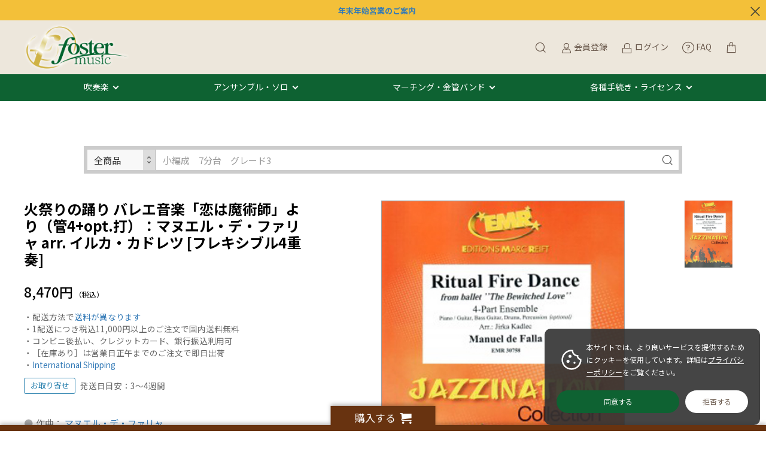

--- FILE ---
content_type: text/html; charset=UTF-8
request_url: https://www.fostermusic.jp/products/detail/9703
body_size: 185242
content:
<!doctype html>
<html lang="ja">
<head prefix="og: http://ogp.me/ns# fb: http://ogp.me/ns/fb# product: http://ogp.me/ns/product#">
    <meta charset="utf-8">
    <meta name="viewport" content="width=device-width, initial-scale=1, shrink-to-fit=no">
    <meta name="eccube-csrf-token" content="4XDHZI8MmLTEBtYquVx-PL1MoLd18V-vspWCGPudMAQ">
    <title>火祭りの踊り バレエ音楽「恋は魔術師」より（管4+opt.打）：マヌエル・デ・ファリャ arr. イルカ・カドレツ [フレキシブル4重奏] - フォスターミュージック株式会社</title> <meta name="keywords" content="火祭りの踊り バレエ音楽「恋は魔術師」より（管4+opt.打）：マヌエル・デ・ファリャ arr. イルカ・カドレツ [フレキシブル4重奏],アンサンブル・ソロ"> <meta name="description" content="吹奏楽譜出版フォスターミュージックで【火祭りの踊り バレエ音楽「恋は魔術師」より（管4+opt.打）：マヌエル・デ・ファリャ arr. イルカ・カドレツ [フレキシブル4重奏] 】をチェック♪ 自社作品はYouTube参考演奏／サンプルスコアをたっぷり公開。コンクール・コンテスト自由曲の選曲相談もお気軽に！コンビニ後払い対応。">
            
                                    
    
    <link rel="icon" href="/html/user_data/assets/img/common/favicon.ico">
    <link rel="stylesheet" href="https://stackpath.bootstrapcdn.com/bootstrap/3.4.1/css/bootstrap.min.css" integrity="sha384-HSMxcRTRxnN+Bdg0JdbxYKrThecOKuH5zCYotlSAcp1+c8xmyTe9GYg1l9a69psu" crossorigin="anonymous">
    <link rel="stylesheet" href="https://use.fontawesome.com/releases/v5.3.1/css/all.css" integrity="sha384-mzrmE5qonljUremFsqc01SB46JvROS7bZs3IO2EmfFsd15uHvIt+Y8vEf7N7fWAU" crossorigin="anonymous">
    <link rel="stylesheet" href="//cdn.jsdelivr.net/jquery.slick/1.6.0/slick.css">
    <link rel="stylesheet" href="/html/template/dtJEIA4008/assets/css/style.css">

        <style>
        @font-face {
            font-family: 'jeiafont';
            src:
                url( "/html/template/dtJEIA4008/assets/icon/jeiafont/fonts/jeiafont.ttf" ) format('truetype'),
                url( "/html/template/dtJEIA4008/assets/icon/jeiafont/fonts/jeiafont.woff" ) format('woff'),
                url( "/html/template/dtJEIA4008/assets/icon/jeiafont/fonts/jeiafont.svg#jeiafont" ) format('svg');
            font-weight: normal;
            font-style: normal;
            font-display: swap;
        }
    </style>

        <script src="https://code.jquery.com/jquery-3.6.0.min.js" integrity="sha256-/xUj+3OJU5yExlq6GSYGSHk7tPXikynS7ogEvDej/m4=" crossorigin="anonymous"></script>
    <script src="https://kit.fontawesome.com/8c955e01f5.js" crossorigin="anonymous"></script>
    <script>
        $(function() {
            $.ajaxSetup({
                'headers': {
                    'ECCUBE-CSRF-TOKEN': $('meta[name="eccube-csrf-token"]').attr('content')
                }
            });
        });
    </script>
                    <!-- ▼twitter_card -->
            <meta name="twitter:card" content="summary" />
<meta name="twitter:site" content="@fostermusic_jp" />
        <!-- ▲twitter_card -->
    <!-- ▼seoallone_og_tags_block -->
            	
			<!-- ▼seoallone_meta▼ -->
		<meta property="og:title" content="火祭りの踊り バレエ音楽「恋は魔術師」より（管4+opt.打）：マヌエル・デ・ファリャ arr. イルカ・カドレツ [フレキシブル4重奏] - フォスターミュージック株式会社">
		
				<meta property="og:type" content="product">
						<meta property="og:site_name" content="フォスターミュージック株式会社">
						<meta property="og:description" content="吹奏楽譜出版フォスターミュージックで【火祭りの踊り バレエ音楽「恋は魔術師」より（管4+opt.打）：マヌエル・デ・ファリャ arr. イルカ・カドレツ [フレキシブル4重奏] 】をチェック♪ 自社作品はYouTube参考演奏／サンプルスコアをたっぷり公開。コンクール・コンテスト自由曲の選曲相談もお気軽に！コンビニ後払い対応。">
						<meta property="og:url" content="https://www.fostermusic.jp/products/detail/9703">
								<meta property="og:image" content="https://www.fostermusic.jp/html/upload/save_image/EMR30758.jpg">
				<!-- ▲seoallone_meta▲ -->
	
        <!-- ▲seoallone_og_tags_block -->
    <!-- ▼Google Tag Manager (header) -->
            <!-- Google Tag Manager -->
<script>(function(w,d,s,l,i){w[l]=w[l]||[];w[l].push({'gtm.start':
new Date().getTime(),event:'gtm.js'});var f=d.getElementsByTagName(s)[0],
j=d.createElement(s),dl=l!='dataLayer'?'&l='+l:'';j.async=true;j.src=
'https://www.googletagmanager.com/gtm.js?id='+i+dl;f.parentNode.insertBefore(j,f);
})(window,document,'script','dataLayer','GTM-W8VCLVD');</script>
<!-- End Google Tag Manager -->
        <!-- ▲Google Tag Manager (header) -->
    <!-- ▼Google Ecommerce Tag -->
            
        <!-- ▲Google Ecommerce Tag -->
    <!-- ▼apple touch icon -->
            <link rel="apple-touch-icon" href="/html/user_data/assets/img/common/apple-touch-icon.png" />
        <!-- ▲apple touch icon -->

                <link rel="stylesheet" href="/html/user_data/assets/css/customize.css">
</head>
<body id="page_product_detail" class="product_page">
        <!-- ▼Google Tag Manager (body) -->
            <!-- Google Tag Manager (noscript) -->
<noscript><iframe src="https://www.googletagmanager.com/ns.html?id=GTM-W8VCLVD"
height="0" width="0" style="display:none;visibility:hidden"></iframe></noscript>
<!-- End Google Tag Manager (noscript) -->
        <!-- ▲Google Tag Manager (body) -->



<div class="ec-layoutRole">
                <div class="ec-layoutRole__header">
                <!-- ▼【編集】ヘッダー(商品検索・ログインナビ・カート) -->
            <div class="ec-headInfomationRole jeia_hidden">
    <a href="https://www.canva.com/design/DAG8MUuGFh4/-gbXAYnKah-qbcN2t_W7tA/view?utm_content=DAG8MUuGFh4&utm_campaign=designshare&utm_medium=link2&utm_source=uniquelinks&utlId=h60f6f3a299" target="_blank"><b>年末年始営業のご案内</a></b>
    <div class="ec-headInfomationRole__close"><i class="jeiafont jeia-cross"></i></div>
</div>



<div class="ec-headerRole">

<div class="header_top">
    <!-- ▼ ヘッダー中央枠 ▼ -->
    <div class="ec-headerRole__center">

                <div class="ec-drawerButton">
            <span class="burger active">MENU</span>
        </div>

                <div class="ec-headerTitle">
            <a href="https://www.fostermusic.jp/">
                                <img src="/html/template/dtJEIA4008/assets/img/common/logo.png" alt="フォスターミュージック株式会社">
            </a>
        </div>

    </div>
    <!-- ▲ ヘッダー中央枠 ▲ -->

    <!-- ▼ ヘッダー右枠 ▼ -->
    <div class="ec-headerRole__right">

                <div class="ec-headerMenu">

                        
<!-- Block/search_product.twig -->



    
<!-- debug currentCategoryId =  -->

<div class="ec-headerMenu__item ec-headerSearch">
        <a href="#" class="ec-headerSearch__button">
        <i class="ec-headerMenu__itemIcon jeiafont jeia-search"></i>
    </a>

        <div class="ec-headerSearch__body">
        <form method="get" class="searchform" action="/products/list">
            <div class="ec-headerSearch__wrap">

                                
                                <div class="ec-headerSearch__scope ec-select" style="width:115px;">
                  <label class="select_ui">
                    <select
                        class="ec-headerSearch__scopeSelect js-search-scope-select" style="height:40px;"
                        data-has-category="0"
                    >
                        <option value="all">全商品</option>
                        <option
                            value="category"
                            disabled                        >
                            このカテゴリ
                        </option>
                    </select>
                  </label>
                </div>

                <div class="ec-headerSearch__keyword">
                    <div class="ec-input">
                        <input type="search" name="name" maxlength="50" class="search-name" placeholder="小編成　7分台　グレード3" />
                        <button class="ec-headerSearch__keywordBtn" type="submit">
                            <i class="jeiafont jeia-search"></i>
                        </button>
                    </div>
                </div>
            </div>
        </form>
    </div>
</div>

<script>
document.addEventListener('DOMContentLoaded', function () {
  var scopeSelect = document.querySelector('.js-search-scope-select');
  if (!scopeSelect) return;

  var categoryField = document.getElementById('search_category_id');
  var hasCategory = scopeSelect.getAttribute('data-has-category') === '1';

  function updateCategoryField() {
    if (!categoryField) return;

    var scope = scopeSelect.value;
    if (scope === 'category' && hasCategory) {
      // 表示中カテゴリで検索 → category_id を送信する
      categoryField.disabled = false;
    } else {
      // 全商品で検索、またはカテゴリが存在しない → category_id を送信しない
      categoryField.disabled = true;
    }
  }

  // カテゴリがないページでは強制的に「全商品」に固定
  if (!hasCategory) {
    scopeSelect.value = 'all';
  }

  scopeSelect.addEventListener('change', updateCategoryField);

  // 初期状態（デフォルト：全商品）を反映
  updateCategoryField();
});
</script>


        
                        <div class="ec-headerMenu__item hidden_mobile has-popup">
                <a href="https://www.fostermusic.jp/entry">
                    <i class="ec-headerMenu__itemIcon jeiafont jeia-user"></i>
                    <span class="ec-headerMenu__itemText">会員登録</span>
                </a>
                                <div class="ec-headerMenu__itemPopup">
                    <div class="itemPopupInner">新規会員ご登録はこちら</div>
                </div>
            </div>

                        <div class="ec-headerMenu__item hidden_mobile has-popup">
                <a href="https://www.fostermusic.jp/mypage/login">
                    <i class="ec-headerMenu__itemIcon jeiafont jeia-lock"></i>
                    <span class="ec-headerMenu__itemText">ログイン</span>
                </a>
                                <div class="ec-headerMenu__itemPopup">
                    <div class="itemPopupInner">会員の方はこちらからログイン</div>
                </div>
            </div>

        
                                <div class="ec-headerMenu__item">
                <a href="https://www.fostermusic.jp/faq">
                    <i class="ec-headerMenu__itemIcon fa-light fa-circle-question" style="vertical-align:middle;"></i>
                    <span class="ec-headerMenu__itemText">FAQ</span>
                </a>
            </div>

                        <div class="ec-headerMenu__item ec-cartNavi">
                <a href="https://www.fostermusic.jp/cart">
                    <i class="ec-headerMenu__itemIcon jeiafont jeia-cart2"></i>
                </a>
                <div class="ec-cartNavi__detail">
                    
<!-- Block/cart.twig -->


<div class="ec-cartNavi__body">
    <div class="ec-cartNaviWrap">
        <div class="ec-cartNaviNull">
            <div class="ec-cartNaviNull__message">
                <p>現在カート内に商品はございません。</p>
            </div>
        </div>
    </div>
</div>

                </div>
            </div>
        </div>

    </div>
    <!-- ▲ ヘッダー右枠 ▲ -->
</div>



<div class="header_bottom">
    <!-- ▼ ヘッダー左枠 ▼ -->
    <div class="ec-headerRole__left">

                <div class="ec-headerNav">
            <nav>
		<div class="ec-headerNav__item megamenu_hover">
			<a href="/products/list?category_id=51">吹奏楽</a>
			<div class="megamenu">
				<div class="megamenu_inner">
					<div class="megamenu_column">
						<h3>フォスターミュージック</h3>
						<ul>
							<li><a href="/products/list?category_id=6">フォスターミュージック出版作品</a></li>
							<li><a href="/products/list?category_id=729">スタディスコア</a></li>
							<li><a href="/products/list?category_id=700">電子オルガン演奏許諾楽曲</a></li>
						</ul>	
						<h3>イベントで探す</h3>
						<ul>
							<li><a href="/products/list?category_id=643">吹奏楽コンクール｜コンテスト</a></li>
							<li><a href="/products/list?category_id=596">演奏会｜コンサート</a></li>
						</ul>
					</div>
					<div class="megamenu_column">
						<h3>編成で探す</h3>
						<ul>
							<li><a href="/products/list?category_id=82">極小編成（15人以下）</a></li>
							<li><a href="/products/list?category_id=83">小編成（25人以下）</a></li>
							<li><a href="/products/list?category_id=84">中編成（35人以下）</a></li>
							<li><a href="/products/list?category_id=85">大編成（36人以上）</a></li>
							<li><a href="/products/list?category_id=470">フレックス｜フレキシブル</a></li>
						</ul>
						<h3>ジャンルで探す</h3>
						<ul>
							<li><a href="/products/list?category_id=604">オリジナル</a></li>
							<li><a href="/products/list?category_id=603">クラシックアレンジ</a></li>
							<li><a href="/products/list?category_id=601">マーチ</a></li>
							<li><a href="/products/list?category_id=596">ポピュラー</a></li>
						</ul>
					</div>
					<div class="megamenu_column">
						<h3>音源で探す</h3>
						<ul>
							<li><a href="/products/list?category_id=40">吹奏楽CD・DVD</a></li>
							<li><a href="https://blog.fostermusic.jp/news-topics/7348" target="_blank">配信・サブスクで聴く</a></li>
							<li><a href="https://www.youtube.com/user/fostermusicjp">YouTubeチャンネルで視聴する</a></li>
						</ul>
						<h3><a href="/products/list?category_id=699">教材・教則本</a></h3>
						<h3><a href="/user_data/music_selection_navigator">自由曲選曲ナビゲーター</a></h3>
						<h3><a href="https://blog.fostermusic.jp/news-topics/5576" target="_blank">メールで相談｜選曲コンシェルジュ</a></h3>
					</div>
				</div>
			</div>
		</div>
		<div class="ec-headerNav__item megamenu_hover">
			<a href="/products/list?category_id=16">アンサンブル・ソロ</a>
			<div class="megamenu">
				<div class="megamenu_inner">
					<div class="megamenu_column">
						<h3>木管楽器</h3>
						<ul>
							<li><a href="/products/list?category_id=17">フルート</a></li>
							<li><a href="/products/list?category_id=18">クラリネット</a></li>
							<li><a href="/products/list?category_id=457">オーボエ｜ファゴット｜ダブルリード</a></li>
							<li><a href="/products/list?category_id=19">サクソフォン（サックス）</a></li>
							<li><a href="/products/list?category_id=20">木管アンサンブル</a></li>
						</ul>
					</div>
					<div class="megamenu_column">
						<h3>金管楽器</h3>
						<ul>
							<li><a href="/products/list?category_id=21">トランペット</a></li>
							<li><a href="/products/list?category_id=24">ホルン</a></li>
							<li><a href="/products/list?category_id=22">トロンボーン</a></li>
							<li><a href="/products/list?category_id=23">ユーフォニアム｜テューバ｜バリチューバ</a></li>
							<li><a href="/products/list?category_id=25">金管アンサンブル</a></li>
						</ul>
					</div>
					<div class="megamenu_column">
						<h3>打楽器・混合・弦楽器ほか</h3>
						<ul>
						<li><a href="/products/list?category_id=26">パーカッション（打楽器）アンサンブル</a></li>
							<li><a href="/products/list?category_id=29">混合アンサンブル</a></li>
							<li><a href="/products/list?category_id=64">弦楽器・ピアノほか</a></li>
							<li><a href="/products/list?category_id=523">フレックス｜フレキシブル</a></li>
						</ul>
						<ul>
						<h3><a href="/products/list?category_id=50">アンサンブルCD・DVD</a></h3>	
						</ul>
						<h3><a href="https://blog.fostermusic.jp/news-topics/5576" target="_blank">メールで相談｜選曲コンシェルジュ</a></h3>		
					</div>
				</div>
			</div>
		</div>
		<div class="ec-headerNav__item megamenu_hover">
			<a href="/products/list86.html">マーチング・金管バンド</a>
			<div class="megamenu">
				<div class="megamenu_inner">
					<div class="megamenu_column">
						<h3>マーチング</h3>
						<ul>
							<li><a href="/products/list?category_id=86">マーチング楽譜</a></li>
						</ul>
					</div>
					<div class="megamenu_column">						
						<h3>金管バンド</h3>
						<ul>
							<li><a href="/products/list?category_id=55">金管バンド（ブラスバンド）楽譜</a></li>
						</ul>
					</div>
					<div class="megamenu_column">
												<h3><a href="https://blog.fostermusic.jp/news-topics/5576" target="_blank">メールで相談｜選曲コンシェルジュ</a></h3>
					</div>
				</div>
			</div>
		</div>
		<div class="ec-headerNav__item megamenu_hover">
			<a href="#">各種手続き・ライセンス</a>
			<div class="megamenu">
				<div class="megamenu_inner">
					<div class="megamenu_column">
						<h3>フォスターミュージック レンタル譜のご利用について</h3>
						<ul>
							<li><a href="https://blog.fostermusic.jp/rental" target="_blank">ご利用の流れ</a></li>
							<li><a href="https://blog.fostermusic.jp/rental" target="_blank">ご利用規約</a></li>
							<li><a href="https://bit.ly/3r1IHPA">ご注文書・申請書ダウンロード</a></li>
							<li><a href="https://blog.fostermusic.jp/rental#index_id2" target="_blank">契約内容の変更について（延長・担当者変更）</a></li>
							<li><a href="https://blog.fostermusic.jp/rental#index_id6" target="_blank">ご返却方法について</a></li>
						</ul>
						</div>
						<div class="megamenu_column">
						<h3>編曲について</h3>
						<ul>
							<li><a href="https://blog.fostermusic.jp/henkyoku" target="_blank">楽器の一部置換え・楽曲のカットについて</a></li>
							<li><a href="/products/list?category_id=700">電子オルガンでの編曲利用について</a></li>
							<li><a href="https://blog.fostermusic.jp/henkyoku_2" target="_blank">演奏形態の異なる編成への編曲申請（電子オルガン以外）</a></li>
						</ul>
						</div>
						<div class="megamenu_column">
						<h3>その他管理楽曲の利用について</h3>
						<ul>
							<li><a href="https://blog.fostermusic.jp/licence" target="_blank">録音・録画利用について</a></li>
							<li><a href="https://blog.fostermusic.jp/licence" target="_blank">楽譜の引用・原盤利用について</a></li>
						</ul>
						<h3><a href="/contact">お問い合わせ</a></h3>
						<ul>
							<li><a href="/faq">よくある質問</a></li>
							<li><a href="/contact">お問い合わせフォーム</a></li>
						</ul>
					</div>
				</div>
			</div>
		</div>
            </nav>
        </div>

                        
    </div>
    <!-- ▲ ヘッダー左枠 ▲ -->
</div>

</div>
        <!-- ▲【編集】ヘッダー(商品検索・ログインナビ・カート) -->
    <!-- ▼seoallone_breadcrumb_block -->
                    
        <!-- ▲seoallone_breadcrumb_block -->

        </div>
    
        
    <div class="ec-layoutRole__contents">
                
                
        <div class="ec-layoutRole__main">
                                        <div class="ec-layoutRole__mainTop">
                        <!-- ▼検索窓 -->
            

<div class="ec-headerSearch ec-headerSearch--top js-search-block">
    <form method="get" class="searchform" action="/products/list">
        <div class="ec-headerSearch__wrap">

                        
                        <div class="ec-headerSearch__scope ec-select" style="width:115px;">
              <label class="select_ui">
                <select
                    class="ec-headerSearch__scopeSelect js-search-scope-select"
                    style=""
                    data-has-category="0"
                >
                    <option value="all">全商品</option>
                    <option
                        value="category"
                        disabled                    >
                        このカテゴリ
                    </option>
                </select>
              </label>
            </div>

            <div class="ec-headerSearch__keyword">
                <div class="ec-input">
                    <input
                        type="text"
                        name="name"
                        class="search-name"
                        value=""
                        placeholder="小編成　7分台　グレード3"
                    >
                    <button class="ec-headerSearch__keywordBtn" type="submit">
                        <i class="jeiafont jeia-search"></i>
                    </button>
                </div>
            </div>
        </div>
    </form>
</div>

<script>
document.addEventListener('DOMContentLoaded', function () {
  // ページ内に複数あっても動くように、1ブロックずつ処理
  document.querySelectorAll('.js-search-block').forEach(function (block) {
    var scopeSelect = block.querySelector('.js-search-scope-select');
    if (!scopeSelect) return;

    var categoryField = block.querySelector('.js-search-category-id');
    var hasCategory = scopeSelect.getAttribute('data-has-category') === '1';

    function updateCategoryField() {
      if (!categoryField) return;

      var scope = scopeSelect.value;
      if (scope === 'category' && hasCategory) {
        // 表示中カテゴリで検索 → category_id を送信する
        categoryField.disabled = false;
      } else {
        // 全商品で検索、またはカテゴリが存在しない → category_id を送信しない
        categoryField.disabled = true;
      }
    }

    // カテゴリがないページでは強制的に「全商品」に固定
    if (!hasCategory) {
      scopeSelect.value = 'all';
    }

    scopeSelect.addEventListener('change', updateCategoryField);

    // 初期状態（デフォルト：全商品）を反映
    updateCategoryField();
  });
});
</script>
        <!-- ▲検索窓 -->

                </div>
            
                            <div class="ec-productRole">
        <div class="ec-productRole__grid">

            <div class="ec-productRole__gridCell cellRight">

                                <div class="ec-productRole__profile">

                                        <div class="ec-productRole__title">
                        <h1>火祭りの踊り バレエ音楽「恋は魔術師」より（管4+opt.打）：マヌエル・デ・ファリャ arr. イルカ・カドレツ [フレキシブル4重奏]</h1>
                    </div>

                                                                                    
                                                                                                            
                                        
                                                                <div class="ec-productRole__price">
                            <div class="ec-price">
                                                                    <span class="ec-price__price">8,470円</span>
                                                                <span class="ec-price__tax">（税込）</span>
                            </div>
                        </div>
                    
                    <div class="ec-productRole__att">
・配送方法で<a href="/guide">送料が異なります</a><br>
・1配送につき税込11,000円以上のご注文で国内送料無料<br>
・コンビニ後払い、クレジットカード、銀行振込利用可<br>
・［在庫あり］は営業日正午までのご注文で即日出荷<br>
・<a href="https://www.fostermusic.jp/faq#faq-group-9">International Shipping</a>
                    </div>

                                            <div class="ec-productRole__tags">
                                                                                                <p class="ec-productRole__tag tag_zaiko2">お取り寄せ</p>
                                                                                                                        <p class="ec-productRole__att">
                                    発送日目安：3〜4週間
                                </p>
                                                    </div>

                                        <div class="ec-productRole__description">
                        <dl class="ec-list-disc"><dd>作曲： <a target="_blank" href="https://fostermusic.jp/products/list?category_id=158&name=Manuel,de,FALLA">マヌエル・デ・ファリャ</a><br>編曲： <a target="_blank" href="https://fostermusic.jp/products/list?category_id=158&name=Jirka,KADLEC">イルカ・カドレツ</a><br></dd><dd>編成：管4+opt.打4</dd><dd>演奏時間：0:03:57</dd><dd>グレード：4</dd></dl><h5>Editions Marc Reift／EMR 30758</h5>
                    </div>

                                            <div class="ec-productRole__code">
                        商品コード：<span class="product-code-default notel">106-08267</span>
                    </div>
    

                                        <ul class="ec-productRole__tags">
                        </ul>

                    <form action="https://www.fostermusic.jp/products/add_cart/9703" method="post" id="form1" name="form1">
                        <div class="ec-productRole__actions">

                                            
                                                        <div class="ec-productRole__cartinRow">
                                                                    <p class="quantityLabel">数量：</p>
                                <div class="ec-quantityRole">
                                    <div class="ec-quantityRole__btn btnMinus"><i class="jeiafont jeia-remove"></i></div>
                                    <div class="ec-numberInput">
                                        <input type="number" id="quantity" name="quantity" required="required" min="1" maxlength="9" class="form-control" value="1" />
                                        
                                    </div>
                                    <div class="ec-quantityRole__btn btnPlus"><i class="jeiafont jeia-add"></i></div>
                                </div>

                                                                <div class="ec-productRole__btn">
                                    <button type="submit" class="ec-blockBtn--cartin add-cart jeia-cart2">
                                        カートに入れる
                                    </button>
                                </div>
    
                                                                    <div class="">
                                            <a href="#" id="favorite" class="ec-blockBtn--favorite">
                                        <i class="jeiafont jeia-heart"><span>お気に入りに追加</span></i>
                                    </a>
                                        </div>
                                </div>                        </div>                        <input type="hidden" id="product_id" name="product_id" value="9703" /><input type="hidden" id="ProductClass" name="ProductClass" value="9703" /><input type="hidden" id="_token" name="_token" value="_GktRd9FcRr93w_S-hQNC1UgzHHu5tZwaWpv-m4kTIM" />
                    </form>

                                            <form action="https://www.fostermusic.jp/products/add_favorite/9703" method="post" id="form_favorite">
                    </form>
    
                <!--                        <div class="ec-productRole__share">
                        <p class="shareLabel">SHARE</p>
                        <ul class="shareBtnList">
                        <li><a class="shareBtn twitter" href="https://twitter.com/share?url="><i class="jeiafont jeia-twitter"></i><span>Twitter</span></a></li><li><a class="shareBtn facebook" href="https://www.facebook.com/sharer/sharer.php?u="><i class="jeiafont jeia-facebook"></i><span>Facebook シェア</span></a></li><li><a class="shareBtn line" href="https://social-plugins.line.me/lineit/share?url="><i class="jeiafont jeia-line2"></i><span>LINE</span></a></li><li><a class="shareBtn pocket" href="http://getpocket.com/edit?url="><i class="jeiafont jeia-get-pocket"></i><span>Pocket</span></a></li><li><a class="shareBtn hatena" href="http://b.hatena.ne.jp/add?mode=confirm&url="><i class="jeiafont jeia-hatenabookmark"></i><span>はてなブックマーク</span></a></li><li><a class="shareBtn no-window pinterest" data-pin-do="buttonBookmark" data-pin-custom="true" data-pin-lang="ja" data-pin-save="false" href="//jp.pinterest.com/pin/create/button/"><i class="jeiafont jeia-pinterest"></i><span>Pinterest</span></a><script async defer src="//assets.pinterest.com/js/pinit.js"></script></li>                        </ul>
                    </div> -->

                                        <div class="ec-modal">
                        <div class="ec-modal-overlay">
                            <div class="ec-modal-wrap">
                                <span class="ec-modal-close"><span class="ec-icon"><img src="/html/template/dtJEIA4008/assets/icon/cross-dark.svg" alt=""/></span></span>
                                <div id="ec-modal-header" class="text-center">カートに追加しました。</div>
                                <div class="ec-modal-box">
                                    <div class="ec-role">
                                        <span class="ec-inlineBtn--cancel">お買い物を続ける</span>
                                        <a href="https://www.fostermusic.jp/cart" class="ec-inlineBtn--action">カートへ進む</a>
                                    </div>
                                </div>
                            </div>
                        </div>
                    </div>

                </div>            </div>            <div class="ec-productRole__gridCell cellLeft">

                                <div class="ec-productRole__visual">

                                        <div class="ec-productVisualMain">
                                                <div class="ec-slickContainer">
                                <div class="slide-item">
                                <a class="luminous-gallery" data-iteration="<!--{$num}-->" href="/html/upload/save_image/EMR30758.jpg" target="_blank">
                                    <img class="drift-img" src="/html/upload/save_image/EMR30758.jpg" data-zoom="/html/upload/save_image/EMR30758.jpg" alt="火祭りの踊り バレエ音楽「恋は魔術師」より（管4+opt.打）：マヌエル・デ・ファリャ arr. イルカ・カドレツ [フレキシブル4重奏]">
                                </a>
                            </div>
                            </div>
                    </div>

                                        <div class="ec-productVisualNav desktop">
                            <div class="slideThumb"><img src="/html/upload/save_image/EMR30758.jpg" alt=""></div>
                        </div>

                                        <div class="ec-productVisualNav sphone">
                        <div class="sideInNavShelf">
                                    <div class="slideThumb" data-index="0"><img src="/html/upload/save_image/EMR30758.jpg" alt=""></div>
                                </div>
                    </div>

                                        <div class="sideInNavToggleBtn">
                        <i class="jeiafont jeia-grid"></i>
                        <span class="currentNum">1</span>
                        <span class="ceparate">/</span>
                        <span class="totalNum">1</span>
                    </div>
                </div>

                                <div class="drift-pane"></div>
                                                <div class="ec-productRole__samplescore"><a href="https://files.reift.ch/files/scores/EMR30758.pdf" target="_blank"><span class="ec-productRole__samplescoreicon">サンプルスコア</span><i class="jeiafont jeia-external-link" style="margin: 0 0 4px 10px;"></i></a></div>
                            </div>
        </div>
        
            <div class="ec-productRole__freearea">
            <div class="ec-productDetailTab"><ul class="ec-productDetailTab__nav"><li data-tab="1">概要</li><li data-tab="2">編成/曲目</li><li data-tab="3">補足/修正</li><li data-tab="4">ENGLISH</li></ul><div class="ec-productDetailTab__content tab-1"><!-- ▼ タブ1 ▼ --><h2>火祭りの踊り バレエ音楽「恋は魔術師」より（管4+opt.打）</h2><h4>仕様</h4><div class="dl_table"><dl><dt>アーティスト</dt><dd>作曲： <a target="_blank" href="https://fostermusic.jp/products/list?category_id=158&name=Manuel,de,FALLA">マヌエル・デ・ファリャ</a><br>編曲： <a target="_blank" href="https://fostermusic.jp/products/list?category_id=158&name=Jirka,KADLEC">イルカ・カドレツ</a><br></dd></dl><dl><dt>演奏形態</dt><dd><a target="_blank" href="/products/list?category_id=523">フレキシブル</a></dd></dl><dl><dt>編成</dt><dd><a target="_blank" href="/products/list?category_id=523&name=quartet">4重奏</a></dl><dl><dt>演奏時間</dt><dd>0:03:57</dd></dl><dl><dt>グレード</dt><dd>4</dd></dl><dl><dt>商品形態</dt><dd>アンサンブル楽譜（Full Score & Part）</dd></dl><dl><dt>出版社 / 品番</dt><dd><a target="_blank" href="/products/list?category_id=435">エディションズ・マルク・ライフト</a> / EMR 30758</dd></dl><dl><dt>シリーズ</dt><dd><a target="_blank" href="/products/list?category_id=733">EMR Flexi-Band</a></dd></dl><dl><dt>関連情報</dt><dd><a href="https://reift.ch/en/emr/30758" target=_blank>参考音源（外部サイトにリンクします）</a></dd></dl></div><p>掲載商品の価格は、出版社の価格改定や為替レートなどの諸情勢により予告なく変更する場合がございますのでご了承ください。</p><!-- 
<style>
  .ec-productRole .ec-productRole__weight {
    padding: 14px 0;
    border-bottom: 1px dotted #ccc; }

  .ec-productRole .ec-productRole__size {
    padding: 14px 0;
    border-bottom: 1px dotted #ccc; }
</style>

<div class="ec-productRole__size">
        サイズ： <span id="deliveryplus_size_default">3.00</span>
    </div>
 --></div><div class="ec-productDetailTab__content tab-2"><!-- ▼ タブ2 ▼ --><h4>楽器編成</h4><div class="dl_table"><dl><dd>Full Score</dd></dl><dl><dd>【Part 1】<br>Flute<br>Eb Clarinet - Cornet<br>Oboe - C Trumpet - Mallets - Violin I<br>Bb Clarinet - Soprano Saxophone - Bb Trumpet</dnoi d></dl><dl><dd>【Part 2】<br>Bb Clarinet -  Bb Trumpet<br>Eb Alto Saxophone<br>C Trumpet - Violin II</dnoi d></dl><dl><dd>【Part 3】<br>Bb Clarinet - Bb Trumpet<br>Viola<br>F Horn<br>Eb Alto Saxophone - Eb Horn<br>Trombone - Baritone<br>Bb Tenor Saxophone - Bb Trombone - Bb Baritone</dnoi d></dl><dl><dd>【Part 4】<br>Bassoon -  Trombone - Baritone - Tuba - Bass Guitar - String Bass - Cello<br>Bb Bass Clarinet - Trombone - Baritone - Bb Bass<br>Eb Baritone Saxophone - Eb Bass</dnoi d></dl><dl><dd>【Optional】<br>Piano - Guitar (optional)<br>Bass Guitar (optional)<br>Drum Set (optional)<br>Tambourine (optional)</dd></dl></div></div><div class="ec-productDetailTab__content tab-3"><dl class="ec-list-icon"></dl><!-- ▼ タブ3 ▼ --><div class="dl_table"><dl><dt>サイズ</dt><dd>レターケースサイズ</dd></dl></div></div><div class="ec-productDetailTab__content tab-4"><!-- ▼ タブ4 ▼ --><h4>RITUAL FIRE DANCE FROM BALLET THE BEWITCHED LOVE</h4><p></p><h4>Specifications</h4><div class="dl_table"><dl><dt>ARTIST</dt><dd>Composer: Manuel de FALLA</br>Arranger: Jirka KADLEC</br></dd></dl><dl><dt>INSTRUMENTATION</dt><dd>Flex. Ensemble / Quartet (4parts)</dd></dl><dl><dt>DURATION</dt><dd>0:03:57</dd></dl><dl><dt>GRADE</dt><dd>4</dd></dl><dl><dt>PRODUCT TYPE</dt><dd>Set / ENSEMBLE (Full Score & Part)</dd></dl><dl><dt>PUBLISHER / Code</dt><dd>Editions Marc Reift / EMR 30758</dd></dl><dl><dt>RELEASE</dt><dd></dd></dl><dl><dt>OVERSEAS SHIPMENT</dt><dd></dd></dl><dl><dt>EUROPEAN PARTS</dt><dd>Not Included</dd></dl></div></div><div class="ec-productDetailTab__content tab-5"><!-- ▼ タブ5 ▼ --><div class="ec-productRole__youtube"></div></div></div></div>
        </div>
    

                                            <div class="ec-productRole__category">
                        <div class="titleLabel">関連カテゴリ：</div>
                                <div class="ec-topicpath">
                            <ul>
                                            <li class="ec-topicpath__item">
                                    <a href="https://www.fostermusic.jp/products/list?category_id=16">アンサンブル・ソロ</a>
                                </li>
                                        </ul>
                        </div>
                                <div class="ec-topicpath">
                            <ul>
                                            <li class="ec-topicpath__item">
                                    <a href="https://www.fostermusic.jp/products/list?category_id=51">吹奏楽</a>
                                </li>
                                        </ul>
                        </div>
                                <div class="ec-topicpath">
                            <ul>
                                            <li class="ec-topicpath__item">
                                    <a href="https://www.fostermusic.jp/products/list?category_id=158">海外作編曲家</a>
                                </li>
                                        </ul>
                        </div>
                                <div class="ec-topicpath">
                            <ul>
                                            <li class="ec-topicpath__item">
                                    <a href="https://www.fostermusic.jp/products/list?category_id=684">海外出版社</a>
                                </li>
                                            <li class="ec-topicpath__item">
                                    <a href="https://www.fostermusic.jp/products/list?category_id=435">Editions Marc Reift</a>
                                </li>
                                        </ul>
                        </div>
                                <div class="ec-topicpath">
                            <ul>
                                            <li class="ec-topicpath__item">
                                    <a href="https://www.fostermusic.jp/products/list?category_id=51">吹奏楽</a>
                                </li>
                                            <li class="ec-topicpath__item">
                                    <a href="https://www.fostermusic.jp/products/list?category_id=470">フレックス｜フレキシブル バンド</a>
                                </li>
                                        </ul>
                        </div>
                                <div class="ec-topicpath">
                            <ul>
                                            <li class="ec-topicpath__item">
                                    <a href="https://www.fostermusic.jp/products/list?category_id=16">アンサンブル・ソロ</a>
                                </li>
                                            <li class="ec-topicpath__item">
                                    <a href="https://www.fostermusic.jp/products/list?category_id=523">フレックス｜フレキシブル アンサンブル</a>
                                </li>
                                        </ul>
                        </div>
                                <div class="ec-topicpath">
                            <ul>
                                            <li class="ec-topicpath__item">
                                    <a href="https://www.fostermusic.jp/products/list?category_id=684">海外出版社</a>
                                </li>
                                        </ul>
                        </div>
                                <div class="ec-topicpath">
                            <ul>
                                            <li class="ec-topicpath__item">
                                    <a href="https://www.fostermusic.jp/products/list?category_id=51">吹奏楽</a>
                                </li>
                                            <li class="ec-topicpath__item">
                                    <a href="https://www.fostermusic.jp/products/list?category_id=470">フレックス｜フレキシブル バンド</a>
                                </li>
                                            <li class="ec-topicpath__item">
                                    <a href="https://www.fostermusic.jp/products/list?category_id=733">EMR Flexi-Band</a>
                                </li>
                                        </ul>
                        </div>
                            </div>
    
    </div>
                                        <div class="ec-layoutRole__mainBottom">
                        <!-- ▼商品閲覧履歴 -->
                <!-- ▼item_list▼ -->
    <div id="category_recommend_products" class="ec-shelfRole">
        <div class="tw-wrapper">
            <div class="ec-secHeading">
                <div class="ec-secHeading__en ec-secHeading__en2"><span>閲覧履歴</span></div>
            </div>
            <ul class="ec-shelfGrid">
                                    <li class="ec-shelfGrid__item">
                        <a href="https://www.fostermusic.jp/products/detail/9703" class='tw-item-list tw-rounded'>
                            <div class="tw-shadow-lg tw-flex tw-flex-col tw-justify-between tw-h-full tw-bg-white">
                                <div class='tw-item-list-header tw-relative'>
                                    <p class='ec-shelfGrid__item-image'>
                                        <img src="/html/upload/save_image/EMR30758.jpg" alt="">
                                    </p>
                                </div>
                                <div class='tw-item-list-body'>
                                    <p>火祭りの踊り バレエ音楽「恋は魔術師」より（管4+opt.打）：マヌエル・デ・ファリャ arr. イルカ・カドレツ [フレキシブル4重奏]</p>
                                    <p class='price02-default'>
                                                                                    ￥8,470
                                                                            </p>
                                </div>
                            </div>
                        </a>
                    </li>
                            </ul>
        </div>
    </div>

        <!-- ▲商品閲覧履歴 -->
    <!-- ▼お気に入り商品 -->
            
<style>
    .ec-checkedItemRole .ec-checkedItemRole__list{
        display: flex;
        flex-wrap: wrap!important;
        margin-bottom: 30px;
    }
    .ec-checkedItemRole .ec-checkedItemRole__listItem{
        margin-bottom: 5%;
        width: 48%;
        height: auto;
    }
    .ec-checkedItemRole .ec-checkedItemRole__listItem:nth-child(odd) {
        margin-right: 4%;
    }
    @media only screen and (min-width: 768px){
        .ec-checkedItemRole .ec-checkedItemRole__listItem{
            width: 23%!important;
            margin-bottom: 30px;
            margin-right: 2.6%;
        }
        .ec-checkedItemRole .ec-checkedItemRole__listItem:nth-child(odd),
        .ec-checkedItemRole .ec-checkedItemRole__listItem:not(:last-of-type){
            margin-right: 2.6%;
        }
        .ec-checkedItemRole .ec-checkedItemRole__listItem:nth-of-type(4n){
            margin-right: 0;
        }
    }
    .ec-checkedItemRole .ec-checkedItemRole__listItem a{
        color: black;
    }
    .ec-checkedItemRole .ec-checkedItemRole__listItemTitle{
        margin: 10px 0;
        font-size: 14px;
        font-weight: bold;
    }
    .ec-checkedItemRole .ec-checkedItemRole__listItemPrice{
        margin-top: 10px;
        font-size: 12px;
        font-weight: bold;
    }
    .ec-price .ec-price__price{
        font-size: 14px;
    }
    .ec-checkedItemRole__listItemTag{
        border-top: 1px dotted #ccc;
        margin-top: 10px;
    }
    .ec-checkedItemRole__listItemTag ul{
        padding: 0;
        margin-top: 10px;
        margin-bottom: 0;
        display: inline-block;
    }
    .ec-checkedItemRole__tag{
        display: inline-block;
        padding: 2px 5px;
        margin-bottom: 1%;
        list-style: none;
        font-size: 12px;
        color: #525263;
        border: solid 1px #D7DADD;
        border-radius: 3px;
        background-color: #F5F7F8;
    }
    .hover_none{
        display: inline-block;
    }
    .ec-checkedItemRole .ec-checkedItemRole__list .ec-checkedItemRole__listItem a:hover .hover_none{
        text-decoration:none!important;
    }
    .ec-checkedItemRole .ec-checkedItemRole__list .ec-checkedItemRole__listItem a:hover .ec-price__price{
        text-decoration:underline;
    }
    .ec-checkedItemRole__listItemBrand,
    .ec-checkedItemRole__listItemStock,
    .ec-checkedItemRole__listItemCode{
        font-size: 12px;
        margin-top: 10px;
    }
    .ec-checkedItemRole__listItemCategory{
        font-size: 12px;
        padding-top: 10px;
        margin-top: 10px;
        border-top: 1px dotted #ccc;
    }
    .ec-checkedItemRole__listItemCategory ul{
        text-decoration: none;
        display: block;
        list-style: none;
        padding: 0;
        margin-bottom: 0;
    }
    .ec-checkedItemRole__listItemDescription{
        font-size: 12px;
        display: -webkit-box;
        -webkit-box-orient: vertical;
        -webkit-line-clamp: 3;
        overflow: hidden;
        padding-top: 10px;
        margin-top: 10px;
        border-top: 1px dotted #ccc;
    }
    .ec-blockBtn--top{
        margin: 0 auto;
    }
    .ec-checkedItemRole__average{
        font-size: 80%;
        margin-top: 10px;
    }
    .ec-checkedItemRole__average .recommend_average{
        color: #DE5D50;
    }
    .ec-checkedItemRole .switch-off{
        text-align: right;
        margin: 10px 0 20px;
    }
    .ec-checkedItemRole .switch-off a{
        color: black;
        padding: 10px 0;
        text-decoration: underline;
        font-size: 80%;
    }
    .ec-checkedItemRole__nohistory{
        font-size: 80%;
        background: #F8F8F8;
        padding: 10px;
        width: 100%;
        text-align: center;
    }
    @media only screen and (min-width: 768px) {
        .ec-checkedItemRole__nohistory{
            text-align: left;
        }

        .ec-layoutRole__left .ec-checkedItemRole .l-side__hide,
        .ec-layoutRole__right .ec-checkedItemRole .l-side__hide {
            display: none;
        }

        .ec-layoutRole__left .ec-checkedItemRole .ec-secHeading__ja,
        .ec-layoutRole__right .ec-checkedItemRole .ec-secHeading__ja {
            font-size: 18px;
            font-weight: bold;
            letter-spacing: .2em;
        }

        .ec-layoutRole__left .ec-secHeading,
        .ec-layoutRole__right .ec-secHeading {
            background: #F8F8F8;
            padding: 8px;
        }

        .ec-layoutRole__left .ec-checkedItemRole,
        .ec-layoutRole__right .ec-checkedItemRole {
            padding-top: 0;
        }

        .ec-layoutRole__left .ec-checkedItemRole .ec-checkedItemRole__listItem,
        .ec-layoutRole__right .ec-checkedItemRole .ec-checkedItemRole__listItem {
            width: 100% !important;
            margin-right: 0 !important;
        }
    }
</style>

        <!-- ▲お気に入り商品 -->

                </div>
                    </div>

                    </div>

        
                <div class="ec-layoutRole__footer">
                <!-- ▼フッター -->
            <!-- Block/footer.twig -->
<div class="ec-footerRole">
    <div class="ec-footerGuide">
        <div class="ec-footerGuide__inner">
            <div class="ec-footerGuide__wrap">
                <div class="ec-footerGuide__item">
                    <i class="ec-footerGuide__itemIcon footer_icon_list"></i>
                    <div class="ec-footerGuide__itemText">
                        <h3>レンタル楽譜利用について</h3>
                        <p>レンタル譜ご注文の際は事前申請が必要です</p>
                    </div>
			<a href="https://blog.fostermusic.jp/rental" target="_blank">レンタル楽譜利用</a>
                </div>
                <div class="ec-footerGuide__item">
                    <i class="ec-footerGuide__itemIcon  footer_icon_music"></i>
                    <div class="ec-footerGuide__itemText">
                        <h3>編曲利用について</h3>
                        <p>吹奏楽編成以外で演奏する方も対象です</p>
                    </div>
			<a href="https://blog.fostermusic.jp/henkyoku" target="_blank">編曲利用申請</a>
                </div>
                <div class="ec-footerGuide__item">
                    <i class="ec-footerGuide__itemIcon jeiafont jeia-mail"></i>
                    <div class="ec-footerGuide__itemText">
                        <h3>お問い合わせフォーム</h3>
                        <p>お気軽にご相談ください</p>
                    </div>
			<a href="/contact/">お問い合わせフォーム</a>
                </div>
            </div>
        </div>
    </div>
    <div class="ec-footerNavi">
        <div class="ec-footerNavi__wrap">
                        <div class="ec-footerNavi__item">
		<h3>商品を探す</h3>
			<ul class="ec-footerNavi__itemList">
				<li><a href="/products/list?category_id=51">吹奏楽楽譜</a></li>
				<li><a href="/products/list?category_id=16">アンサンブル・ソロ楽譜</a></li>
				<li><a href="/products/list?category_id=86">マーチング・金管バンド楽譜</a></li>
                <li><a href="/products/list?category_id=700">電子オルガン演奏許諾楽曲</a></li>
			</ul>
            </div>
                        <div class="ec-footerNavi__item">
			<h3>選曲サポート</h3>
			<ul class="ec-footerNavi__itemList">
				<li><a href="/user_data/music_selection_navigator">自由曲選曲ナビゲーター</a></li>
				<li><a href="https://blog.fostermusic.jp/news-topics/5576" target="_blank">選曲コンシェルジュ</a></li>
				<li><a href="https://blog.fostermusic.jp/tag/freedl" target="_blank">楽譜無料ダウンロード</a></li>	
				<li><a href="https://blog.fostermusic.jp/" target="_blank">ブログ：吹奏楽＆アンサンブル情報マガジン</a></li>			
			</ul>
			</div>
			 <div class="ec-footerNavi__item">
                <h3>お買い物ガイド</h3>
                <ul class="ec-footerNavi__itemList">
                    <li><a href="https://www.fostermusic.jp/faq">よくある質問</a></li>
                    <li><a href="https://www.fostermusic.jp/contact">お問い合わせ</a></li>
                    <li><a href="https://www.fostermusic.jp/help/about">フォスターミュージックについて</a></li>
                    <li><a href="https://www.fostermusic.jp/help/tradelaw">特定商取引法に基づく表記</a></li>
                    <li><a href="https://www.fostermusic.jp/help/agreement">利用規約</a></li>
                    <li><a href="https://www.fostermusic.jp/help/privacy">プライバシーポリシー</a></li>
                    <li><a href="https://www.fostermusic.jp/faq#faq-group-9">International Shipping</a></li>
                </ul>
            </div>
                        <div class="ec-footerNavi__item">
                <h3>YouTube</h3>
                <div class="ec-footerNavi__item_youtube">
                    <h4>チャンネル登録よろしくおねがいします</h4>
			<p>吹奏楽の人気曲・新曲・フル音源たっぷり♪ 実力校や団体の演奏動画も配信中！</p>
			<div class="ec-footerNavi__item_youtube_btn"><a href="https://www.youtube.com/user/fostermusicjp" target="_blank">チャンネル登録する</a></div>
                </div>
    <div class="ec-footerSocial">
        <ul class="ec-footerSocial__itemList">
            <li class="twitter"><a href="https://x.com/fostermusic_jp" target="_blank"><svg width="1200" height="1227" viewBox="0 0 1200 1227" fill="none" xmlns="http://www.w3.org/2000/svg"><path d="M714.163 519.284L1160.89 0H1055.03L667.137 450.887L357.328 0H0L468.492 681.821L0 1226.37H105.866L515.491 750.218L842.672 1226.37H1200L714.137 519.284H714.163ZM569.165 687.828L521.697 619.934L144.011 79.6944H306.615L611.412 515.685L658.88 583.579L1055.08 1150.3H892.476L569.165 687.854V687.828Z" fill="white"/></svg></a></li><li class="facebook"><a href="https://www.facebook.com/fostermusic.jp/" target="_blank"><i class="jeiafont jeia-facebook"></i></a></li><li class="instagram"><a href="https://www.instagram.com/fostermusic.jp/" target="_blank"><i class="jeiafont jeia-instagram"></i></a></li>        </ul>
    </div>

            </div>
        </div>
    </div>

    <div class="ec-footerTitle">
        <div class="ec-footerTitle__logo">
            <a class="ec-footerTitle__logoimg" href="https://www.fostermusic.jp/">フォスターミュージック株式会社</a>
		<p>〒273-0032<br>千葉県船橋市葛飾町2丁目376-1金子ビル103<br>0120-916-773(月〜金10:30〜18:30受付／土日祝休)</p>
        </div>
        <div class="ec-footerTitle__bn">
		<div class="ec-footerTitle__bn_box"><img src="/html/template/dtJEIA4008/assets/img/common/footer_bn01.png" alt=""></div>
		<div class="ec-footerTitle__bn_box"><img src="/html/template/dtJEIA4008/assets/img/common/footer_bn02.png" alt=""></div>
		<div class="ec-footerTitle__bn_box"><img src="/html/template/dtJEIA4008/assets/img/common/footer_bn03.png" alt=""></div>
        </div>
	<div class="ec-footerTitle__copyright">&copy; fostermusic all rights reserved.</div>
    </div>
        
</div>
        <!-- ▲フッター -->

        </div>
    </div><!-- ec-layoutRole -->

<div class="ec-overlayRole"></div>
<div class="ec-drawerRole">
                    <!-- ▼ログインナビ(SP) -->
            <!-- Block/login_sp.twig -->



<div class="ec-drawerMenu">

        <div class="ec-drawerMenu__item">
        <a href="https://www.fostermusic.jp/">
            <span class="ec-drawerMenu__itemText">HOME</span>
        </a>
    </div>

    
	<div class="ec-drawerMenu__item">
		<a href="/products/list?category_id=51">	
			<span class="ec-drawerMenu__itemText">吹奏楽楽譜</span>
		</a>
		<div class="ec-drawerMenu__category">
			<ul class="parent">
				<li class="has-child">
					<a href="/products/list?category_id=6">フォスターミュージック</a>
					<ul class="child">
						<li>
							<a href="/products/list?category_id=6">フォスターミュージック出版作品</a>
							<a href="/products/list?category_id=729">スタディスコア</a>
							<a href="/products/list?category_id=700">電子オルガン演奏許諾楽曲</a>
						</li>
					</ul>
				</li>
				<li class="has-child">
					<a href="/products/list?category_id=51">イベントで探す</a>
					<ul class="child">
						<li>
							<a href="/products/list?category_id=643">吹奏楽コンクール｜コンテスト</a>
							<a href="/products/list?category_id=596">演奏会｜コンサート</a>
						</li>
					</ul>
				</li>									
				<li class="has-child">
					<a href="/products/list?category_id=51">編成で探す</a>
					<ul class="child">
						<li>
							<a href="/products/list?category_id=82">極小編成（15人以下）</a>
							<a href="/products/list?category_id=83">小編成（25人以下）</a>
							<a href="/products/list?category_id=84">中編成（35人以下）</a>
							<a href="/products/list?category_id=85">大編成（36人以上）</a>
							<a href="/products/list?category_id=470">フレックス｜フレキシブル</a>
						</li>
					</ul>
				</li>
				<li class="has-child">
					<a href="/products/list?category_id=51">ジャンルで探す</a>
					<ul class="child">
						<li>
							<a href="/products/list?category_id=604">オリジナル</a>
							<a href="/products/list?category_id=603">クラシックアレンジ</a>
							<a href="/products/list?category_id=601">マーチ</a>
							<a href="/products/list?category_id=596">ポピュラー</a>
						</li>
					</ul>
				</li>
				<li>
					<a href="/products/list?category_id=40">吹奏楽CD・DVD</a>
				</li>
				<li>
					<a href="/products/list?category_id=699">教材・教則本</a>
				</li>
				<li>
					<a href="https://blog.fostermusic.jp/news-topics/5576" target="_blank">メールで相談｜選曲コンシェルジュ</a>
				</li>
				<li>
					<a href="/user_data/music_selection_navigator">自由曲選曲ナビゲーター</a>
				</li>
		</div>
	</div>
	<div class="ec-drawerMenu__item">
		<a href="/products/list?category_id=16">
			<span class="ec-drawerMenu__itemText">アンサンブル・ソロ楽譜</span>
		</a>
		<div class="ec-drawerMenu__category">
			<ul class="parent">
				<li class="has-child">
					<a href="/products/list?category_id=16">木管楽器</a>
					<ul class="child">
						<li>
							<a href="/products/list?category_id=17">フルート</a>
							<a href="/products/list?category_id=18">クラリネット</a>
							<a href="/products/list?category_id=457">オーボエ｜ファゴット｜ダブルリード</a>
							<a href="/products/list?category_id=19">サクソフォン</a>
							<a href="/products/list?category_id=20">木管アンサンブル</a>
						</li>
					</ul>
				</li>
				<li class="has-child">
					<a href="/products/list?category_id=16">金管楽器</a>
					<ul class="child">
						<li>
							<a href="/products/list?category_id=21">トランペット</a>
							<a href="/products/list?category_id=24">ホルン</a>
							<a href="/products/list?category_id=22">トロンボーン</a>
							<a href="/products/list?category_id=23">ユーフォニアム｜テューバ</a>
							<a href="/products/list?category_id=25">金管アンサンブル</a>
						</li>
					</ul>
				</li>
				<li class="has-child">
					<a href="/products/list?category_id=16">打楽器・混合・弦楽器ほか</a>
					<ul class="child">
						<li>
							<a href="/products/list?category_id=26">打楽器アンサンブル</a>
							<a href="/products/list?category_id=29">混合アンサンブル</a>
							<a href="/products/list?category_id=64">弦楽器・ピアノほか</a>
							<a href="/products/list?category_id=523">フレックス｜フレキシブル</a>							
						</li>
					</ul>
				</li>
					<a href="/products/list?category_id=50">アンサンブルCD・DVD</a>
				</li>
				<li>
					<a href="https://blog.fostermusic.jp/news-topics/5576" target="_blank">メールで相談｜選曲コンシェルジュ</a>
				</li>
			</ul>
		</div>
	</div>
	<div class="ec-drawerMenu__item">
		<a href="/products/list?category_id=86">
			<span class="ec-drawerMenu__itemText">マーチング・金管バンド</span>
		</a>
		<div class="ec-drawerMenu__category">
			<ul class="parent">
				<li>
					<a href="/products/list?category_id=86">マーチング楽譜</a>
				</li>
				<li>
					<a href="/products/list?category_id=55">金管バンド（ブラスバンド）楽譜</a>
				</li>
								
				<li>
					<a href="https://blog.fostermusic.jp/news-topics/5576" target="_blank">メールで相談｜選曲コンシェルジュ</a>
				</li>
			</ul>
		</div>
	</div>
		<div class="ec-drawerMenu__item">
		<a href="#">
			<span class="ec-drawerMenu__itemText">各種手続き・ライセンスについて</span>
		</a>
		<div class="ec-drawerMenu__category">
			<ul class="parent">
				<li class="has-child">
					<a href="https://blog.fostermusic.jp/rental" target="_blank">レンタル楽譜のご利用について</a>
					<ul class="child">
						<li>
							<a href="https://blog.fostermusic.jp/rental" target="_blank">レンタル譜ご利用の流れ</a>
							<a href="https://blog.fostermusic.jp/rental" target="_blank">レンタル譜ご利用規約</a>							
							<a href="https://www2.fostermusic.jp/l/885663/2021-03-18/39rzp/885663/1616043725awmvZ7KJ/fostermusic_rental.pdf">ご注文書・FAX申請書ダウンロード</a>
						</li>
					</ul>
				</li>
				<li class="has-child">
					<a href="https://blog.fostermusic.jp/licence" target="_blank">編曲について</a>
					<ul class="child">
						<li>
							<a href="https://blog.fostermusic.jp/henkyoku" target="_blank" >楽器編成の変更・楽曲のカットについて</a>
							<a href="https://blog.fostermusic.jp/henkyoku_2" target="_blank">電子オルガン等別の演奏形態での編曲利用について</a>
						</li>
					</ul>
				</li>
				<li class="has-child">
					<a href="https://blog.fostermusic.jp/licence" target="_blank">その他管理楽曲の利用について</a>
					<ul class="child">
						<li>
							<a href="https://blog.fostermusic.jp/licence" target="_blank">録音・録画利用について</a>
							<a href="https://blog.fostermusic.jp/licence" target="_blank">楽譜の引用、原盤利用について</a>							
						</li>
					</ul>
				</li>
			</ul>
		</div>
	</div>

<!-- ↓デフォルトのカテゴリー表示 -->
<!--
    <div class="ec-drawerMenu__item">
        <a href="https://www.fostermusic.jp/products/list">
            <span class="ec-drawerMenu__itemText">PRODUCTS</span>
        </a>
                <div class="ec-drawerMenu__category">
                                    <ul class="parent">
                                    <li>        <a href="https://www.fostermusic.jp/products/list?category_id=51">吹奏楽</a>
            <ul class="child">
                            <li>        <a href="https://www.fostermusic.jp/products/list?category_id=643">吹奏楽コンクール自由曲向け</a>
    </li>
                            <li>        <a href="https://www.fostermusic.jp/products/list?category_id=82">極小編成（15人以下）</a>
            <ul class="child">
                            <li>        <a href="https://www.fostermusic.jp/products/list?category_id=725">ちいさな吹奏楽編成「シュピール室内合奏団シリーズ」</a>
    </li>
                    </ul>
    </li>
                            <li>        <a href="https://www.fostermusic.jp/products/list?category_id=83">小編成（25人以下）</a>
    </li>
                            <li>        <a href="https://www.fostermusic.jp/products/list?category_id=84">中編成（35人以下）</a>
    </li>
                            <li>        <a href="https://www.fostermusic.jp/products/list?category_id=85">大編成（36人以上）</a>
    </li>
                            <li>        <a href="https://www.fostermusic.jp/products/list?category_id=470">フレックス｜フレキシブル バンド</a>
            <ul class="child">
                            <li>        <a href="https://www.fostermusic.jp/products/list?category_id=733">EMR Flexi-Band</a>
    </li>
                            <li>        <a href="https://www.fostermusic.jp/products/list?category_id=734">フレキシブル・アンサンブル&amp;バンド</a>
    </li>
                            <li>        <a href="https://www.fostermusic.jp/products/list?category_id=735">Hal Leonard FLEX-Band</a>
    </li>
                    </ul>
    </li>
                            <li>        <a href="https://www.fostermusic.jp/products/list?category_id=604">オリジナル</a>
            <ul class="child">
                            <li>        <a href="https://www.fostermusic.jp/products/list?category_id=585">邦人オリジナル</a>
    </li>
                            <li>        <a href="https://www.fostermusic.jp/products/list?category_id=586">海外オリジナル</a>
    </li>
                    </ul>
    </li>
                            <li>        <a href="https://www.fostermusic.jp/products/list?category_id=603">クラシックアレンジ</a>
    </li>
                            <li>        <a href="https://www.fostermusic.jp/products/list?category_id=596">ポピュラー</a>
            <ul class="child">
                            <li>        <a href="https://www.fostermusic.jp/products/list?category_id=601">マーチ</a>
            <ul class="child">
                            <li>        <a href="https://www.fostermusic.jp/products/list?category_id=739">フィリップ・スパークによるスーザ・マーチ集</a>
    </li>
                            <li>        <a href="https://www.fostermusic.jp/products/list?category_id=707">ニュー・ベネット・バンド・ブック</a>
    </li>
                    </ul>
    </li>
                            <li>        <a href="https://www.fostermusic.jp/products/list?category_id=598">映画・ミュージカル</a>
            <ul class="child">
                            <li>        <a href="https://www.fostermusic.jp/products/list?category_id=650">スタジオジブリ</a>
    </li>
                            <li>        <a href="https://www.fostermusic.jp/products/list?category_id=605">ディズニー</a>
    </li>
                    </ul>
    </li>
                            <li>        <a href="https://www.fostermusic.jp/products/list?category_id=599">ジャズ・ラテン</a>
    </li>
                            <li>        <a href="https://www.fostermusic.jp/products/list?category_id=600">童謡｜民謡</a>
    </li>
                    </ul>
    </li>
                            <li>        <a href="https://www.fostermusic.jp/products/list?category_id=699">基礎合奏</a>
    </li>
                            <li>        <a href="https://www.fostermusic.jp/products/list?category_id=40">吹奏楽CD</a>
            <ul class="child">
                            <li>        <a href="https://www.fostermusic.jp/products/list?category_id=41">コンクール自由曲ベストアルバム</a>
    </li>
                            <li>        <a href="https://www.fostermusic.jp/products/list?category_id=681">20人のコンクールレパートリー</a>
    </li>
                            <li>        <a href="https://www.fostermusic.jp/products/list?category_id=703">ワコーバンドコレクション</a>
    </li>
                            <li>        <a href="https://www.fostermusic.jp/products/list?category_id=630">CAFUAセレクション</a>
    </li>
                            <li>        <a href="https://www.fostermusic.jp/products/list?category_id=499">土気シビックウインドオーケストラ</a>
    </li>
                            <li>        <a href="https://www.fostermusic.jp/products/list?category_id=43">自衛隊音楽隊</a>
    </li>
                            <li>        <a href="https://www.fostermusic.jp/products/list?category_id=42">フィルハーモニックウインズ大阪</a>
    </li>
                            <li>        <a href="https://www.fostermusic.jp/products/list?category_id=704">Japan’s Best (全日本吹奏楽コンクール全国大会金賞受賞団体ライブ盤)</a>
    </li>
                    </ul>
    </li>
                    </ul>
    </li>
                                    <li>        <a href="https://www.fostermusic.jp/products/list?category_id=16">アンサンブル・ソロ</a>
            <ul class="child">
                            <li>        <a href="https://www.fostermusic.jp/products/list?category_id=17">フルート</a>
    </li>
                            <li>        <a href="https://www.fostermusic.jp/products/list?category_id=457">オーボエ｜ファゴット｜ダブルリード</a>
            <ul class="child">
                            <li>        <a href="https://www.fostermusic.jp/products/list?category_id=455">オーボエ</a>
    </li>
                            <li>        <a href="https://www.fostermusic.jp/products/list?category_id=456">ファゴット</a>
    </li>
                    </ul>
    </li>
                            <li>        <a href="https://www.fostermusic.jp/products/list?category_id=18">クラリネット</a>
            <ul class="child">
                            <li>        <a href="https://www.fostermusic.jp/products/list?category_id=624">クラリネットアンサンブル・パッツァ(クアトロ・パッツァ)</a>
    </li>
                            <li>        <a href="https://www.fostermusic.jp/products/list?category_id=680">オブロー・クラリネット・アンサンブル</a>
    </li>
                    </ul>
    </li>
                            <li>        <a href="https://www.fostermusic.jp/products/list?category_id=19">サクソフォン</a>
            <ul class="child">
                            <li>        <a href="https://www.fostermusic.jp/products/list?category_id=708">ハッピー☆マッキー SAXカルテット</a>
    </li>
                            <li>        <a href="https://www.fostermusic.jp/products/list?category_id=628">アンサンブル・オットヴォーチ</a>
    </li>
                            <li>        <a href="https://www.fostermusic.jp/products/list?category_id=649">ヴィーヴ!サクソフォーン・クヮルテット</a>
    </li>
                            <li>        <a href="https://www.fostermusic.jp/products/list?category_id=626">カルテット・スピリタス</a>
    </li>
                            <li>        <a href="https://www.fostermusic.jp/products/list?category_id=627">クインテット・シルク</a>
    </li>
                            <li>        <a href="https://www.fostermusic.jp/products/list?category_id=719">D-Sax</a>
    </li>
                            <li>        <a href="https://www.fostermusic.jp/products/list?category_id=625">SAX四重奏団QUADRA</a>
    </li>
                            <li>        <a href="https://www.fostermusic.jp/products/list?category_id=723">佐川鮎子コレクション</a>
    </li>
                            <li>        <a href="https://www.fostermusic.jp/products/list?category_id=722">河西麻希ソロ&amp;アンサンブル</a>
    </li>
                    </ul>
    </li>
                            <li>        <a href="https://www.fostermusic.jp/products/list?category_id=20">木管アンサンブル</a>
    </li>
                            <li>        <a href="https://www.fostermusic.jp/products/list?category_id=21">トランペット</a>
    </li>
                            <li>        <a href="https://www.fostermusic.jp/products/list?category_id=24">ホルン</a>
    </li>
                            <li>        <a href="https://www.fostermusic.jp/products/list?category_id=22">トロンボーン</a>
            <ul class="child">
                            <li>        <a href="https://www.fostermusic.jp/products/list?category_id=715">トロンボーン・カルテット・ティンツ</a>
    </li>
                            <li>        <a href="https://www.fostermusic.jp/products/list?category_id=661">トロンボーン・クァルテット・ジパング</a>
    </li>
                            <li>        <a href="https://www.fostermusic.jp/products/list?category_id=709">Trio Sync. | トリオ・シンク</a>
    </li>
                            <li>        <a href="https://www.fostermusic.jp/products/list?category_id=717">Jazz Trombone Quartet VOLTZ</a>
    </li>
                    </ul>
    </li>
                            <li>        <a href="https://www.fostermusic.jp/products/list?category_id=23">ユーフォニアム｜テューバ</a>
            <ul class="child">
                            <li>        <a href="https://www.fostermusic.jp/products/list?category_id=711">ユーフォニアム</a>
    </li>
                            <li>        <a href="https://www.fostermusic.jp/products/list?category_id=712">チューバ ｜テューバ</a>
    </li>
                    </ul>
    </li>
                            <li>        <a href="https://www.fostermusic.jp/products/list?category_id=25">金管アンサンブル</a>
            <ul class="child">
                            <li>        <a href="https://www.fostermusic.jp/products/list?category_id=727">ブラス・ヘキサゴン</a>
    </li>
                            <li>        <a href="https://www.fostermusic.jp/products/list?category_id=678">J’z Craze Brass Ensemble Repertory</a>
    </li>
                            <li>        <a href="https://www.fostermusic.jp/products/list?category_id=629">ジョイフルブラス</a>
    </li>
                    </ul>
    </li>
                            <li>        <a href="https://www.fostermusic.jp/products/list?category_id=26">打楽器アンサンブル</a>
    </li>
                            <li>        <a href="https://www.fostermusic.jp/products/list?category_id=29">混合アンサンブル</a>
    </li>
                            <li>        <a href="https://www.fostermusic.jp/products/list?category_id=523">フレックス｜フレキシブル アンサンブル</a>
    </li>
                            <li>        <a href="https://www.fostermusic.jp/products/list?category_id=527">合唱</a>
    </li>
                            <li>        <a href="https://www.fostermusic.jp/products/list?category_id=64">弦楽・ピアノ</a>
    </li>
                            <li>        <a href="https://www.fostermusic.jp/products/list?category_id=50">アンサンブルCD</a>
            <ul class="child">
                            <li>        <a href="https://www.fostermusic.jp/products/list?category_id=571">全日本アンサンブルコンテスト</a>
    </li>
                            <li>        <a href="https://www.fostermusic.jp/products/list?category_id=572">ブレーン・アンサンブル・コレクション</a>
    </li>
                    </ul>
    </li>
                    </ul>
    </li>
                                    <li>        <a href="https://www.fostermusic.jp/products/list?category_id=86">マーチング・金管バンド</a>
            <ul class="child">
                            <li>        <a href="https://www.fostermusic.jp/products/list?category_id=45">マーチング</a>
    </li>
                            <li>        <a href="https://www.fostermusic.jp/products/list?category_id=55">金管バンド</a>
    </li>
                            <li>        <a href="https://www.fostermusic.jp/products/list?category_id=463">ジャズ・アンサンブル</a>
    </li>
                    </ul>
    </li>
                                    <li>        <a href="https://www.fostermusic.jp/products/list?category_id=7">国内作編曲家</a>
            <ul class="child">
                            <li>        <a href="https://www.fostermusic.jp/products/list?category_id=547">浅利真</a>
    </li>
                            <li>        <a href="https://www.fostermusic.jp/products/list?category_id=521">足立正</a>
    </li>
                            <li>        <a href="https://www.fostermusic.jp/products/list?category_id=520">阿部勇一</a>
    </li>
                            <li>        <a href="https://www.fostermusic.jp/products/list?category_id=319">天野正道</a>
    </li>
                            <li>        <a href="https://www.fostermusic.jp/products/list?category_id=32">井澗昌樹</a>
    </li>
                            <li>        <a href="https://www.fostermusic.jp/products/list?category_id=53">石毛里佳</a>
    </li>
                            <li>        <a href="https://www.fostermusic.jp/products/list?category_id=472">石津谷治法</a>
    </li>
                            <li>        <a href="https://www.fostermusic.jp/products/list?category_id=657">岩井直溥</a>
    </li>
                            <li>        <a href="https://www.fostermusic.jp/products/list?category_id=549">内田祥子</a>
    </li>
                            <li>        <a href="https://www.fostermusic.jp/products/list?category_id=479">江原大介</a>
    </li>
                            <li>        <a href="https://www.fostermusic.jp/products/list?category_id=517">追榮祥</a>
    </li>
                            <li>        <a href="https://www.fostermusic.jp/products/list?category_id=529">小栗克裕</a>
    </li>
                            <li>        <a href="https://www.fostermusic.jp/products/list?category_id=551">柏原卓之</a>
    </li>
                            <li>        <a href="https://www.fostermusic.jp/products/list?category_id=537">片岡寛晶</a>
    </li>
                            <li>        <a href="https://www.fostermusic.jp/products/list?category_id=671">加藤大輝</a>
    </li>
                            <li>        <a href="https://www.fostermusic.jp/products/list?category_id=552">かとうまさゆき</a>
    </li>
                            <li>        <a href="https://www.fostermusic.jp/products/list?category_id=538">金山徹</a>
    </li>
                            <li>        <a href="https://www.fostermusic.jp/products/list?category_id=738">鹿野草平</a>
    </li>
                            <li>        <a href="https://www.fostermusic.jp/products/list?category_id=522">加養浩幸</a>
    </li>
                            <li>        <a href="https://www.fostermusic.jp/products/list?category_id=535">河邊一彦</a>
    </li>
                            <li>        <a href="https://www.fostermusic.jp/products/list?category_id=320">木村吉宏</a>
    </li>
                            <li>        <a href="https://www.fostermusic.jp/products/list?category_id=648">久保太郎</a>
    </li>
                            <li>        <a href="https://www.fostermusic.jp/products/list?category_id=477">小西龍也</a>
    </li>
                            <li>        <a href="https://www.fostermusic.jp/products/list?category_id=518">近藤礼隆</a>
    </li>
                            <li>        <a href="https://www.fostermusic.jp/products/list?category_id=726">斎藤尚久</a>
    </li>
                            <li>        <a href="https://www.fostermusic.jp/products/list?category_id=721">佐藤博</a>
    </li>
                            <li>        <a href="https://www.fostermusic.jp/products/list?category_id=714">酒井格</a>
    </li>
                            <li>        <a href="https://www.fostermusic.jp/products/list?category_id=478">齋藤淳</a>
    </li>
                            <li>        <a href="https://www.fostermusic.jp/products/list?category_id=119">坂井貴祐</a>
    </li>
                            <li>        <a href="https://www.fostermusic.jp/products/list?category_id=675">佐川鮎子</a>
    </li>
                            <li>        <a href="https://www.fostermusic.jp/products/list?category_id=318">佐藤正人</a>
    </li>
                            <li>        <a href="https://www.fostermusic.jp/products/list?category_id=716">島田尚美</a>
    </li>
                            <li>        <a href="https://www.fostermusic.jp/products/list?category_id=34">清水大輔</a>
    </li>
                            <li>        <a href="https://www.fostermusic.jp/products/list?category_id=720">下田和輝</a>
    </li>
                            <li>        <a href="https://www.fostermusic.jp/products/list?category_id=672">下野恵美子</a>
    </li>
                            <li>        <a href="https://www.fostermusic.jp/products/list?category_id=519">菅原淳</a>
    </li>
                            <li>        <a href="https://www.fostermusic.jp/products/list?category_id=36">鈴木英史</a>
    </li>
                            <li>        <a href="https://www.fostermusic.jp/products/list?category_id=677">高嶋圭子</a>
    </li>
                            <li>        <a href="https://www.fostermusic.jp/products/list?category_id=556">高橋宏樹</a>
    </li>
                            <li>        <a href="https://www.fostermusic.jp/products/list?category_id=54">樽屋雅徳</a>
    </li>
                            <li>        <a href="https://www.fostermusic.jp/products/list?category_id=323">仲田守</a>
    </li>
                            <li>        <a href="https://www.fostermusic.jp/products/list?category_id=646">長生淳</a>
    </li>
                            <li>        <a href="https://www.fostermusic.jp/products/list?category_id=647">中橋愛生</a>
    </li>
                            <li>        <a href="https://www.fostermusic.jp/products/list?category_id=33">成田勤</a>
    </li>
                            <li>        <a href="https://www.fostermusic.jp/products/list?category_id=728">朴守賢</a>
    </li>
                            <li>        <a href="https://www.fostermusic.jp/products/list?category_id=545">広瀬勇人</a>
    </li>
                            <li>        <a href="https://www.fostermusic.jp/products/list?category_id=131">福島弘和</a>
    </li>
                            <li>        <a href="https://www.fostermusic.jp/products/list?category_id=530">福田洋介</a>
    </li>
                            <li>        <a href="https://www.fostermusic.jp/products/list?category_id=35">星出尚志</a>
    </li>
                            <li>        <a href="https://www.fostermusic.jp/products/list?category_id=713">松下倫士</a>
    </li>
                            <li>        <a href="https://www.fostermusic.jp/products/list?category_id=559">松元啓祐</a>
    </li>
                            <li>        <a href="https://www.fostermusic.jp/products/list?category_id=560">三浦秀秋</a>
    </li>
                            <li>        <a href="https://www.fostermusic.jp/products/list?category_id=546">三浦真理</a>
    </li>
                            <li>        <a href="https://www.fostermusic.jp/products/list?category_id=731">八木澤教司</a>
    </li>
                            <li>        <a href="https://www.fostermusic.jp/products/list?category_id=632">山本哲也</a>
    </li>
                            <li>        <a href="https://www.fostermusic.jp/products/list?category_id=567">和田直也</a>
    </li>
                            <li>        <a href="https://www.fostermusic.jp/products/list?category_id=566">和田信</a>
    </li>
                            <li>        <a href="https://www.fostermusic.jp/products/list?category_id=565">渡邊一毅</a>
    </li>
                    </ul>
    </li>
                                    <li>        <a href="https://www.fostermusic.jp/products/list?category_id=324">国内出版社</a>
            <ul class="child">
                            <li>        <a href="https://www.fostermusic.jp/products/list?category_id=6">フォスターミュージック</a>
            <ul class="child">
                            <li>        <a href="https://www.fostermusic.jp/products/list?category_id=11">販売譜（FMP）</a>
    </li>
                            <li>        <a href="https://www.fostermusic.jp/products/list?category_id=12">レンタル譜（FML）</a>
    </li>
                            <li>        <a href="https://www.fostermusic.jp/products/list?category_id=117">アンサンブル楽譜（FME）</a>
    </li>
                            <li>        <a href="https://www.fostermusic.jp/products/list?category_id=729">スタディスコア</a>
    </li>
                            <li>        <a href="https://www.fostermusic.jp/products/list?category_id=683">CD</a>
    </li>
                            <li>        <a href="https://www.fostermusic.jp/products/list?category_id=700">電子オルガン</a>
    </li>
                    </ul>
    </li>
                            <li>        <a href="https://www.fostermusic.jp/products/list?category_id=724">アスクスウインズ - ASKS Winds</a>
    </li>
                            <li>        <a href="https://www.fostermusic.jp/products/list?category_id=640">イトーミュージック</a>
    </li>
                            <li>        <a href="https://www.fostermusic.jp/products/list?category_id=429">イワイミュージック</a>
    </li>
                            <li>        <a href="https://www.fostermusic.jp/products/list?category_id=730">ウインドアート出版</a>
    </li>
                            <li>        <a href="https://www.fostermusic.jp/products/list?category_id=460">CAFUAレコード</a>
    </li>
                            <li>        <a href="https://www.fostermusic.jp/products/list?category_id=660">風の音ミュージックパブリッシング</a>
    </li>
                            <li>        <a href="https://www.fostermusic.jp/products/list?category_id=737">つながるプロジェクト</a>
    </li>
                            <li>        <a href="https://www.fostermusic.jp/products/list?category_id=637">東京ハッスルコピー</a>
    </li>
                            <li>        <a href="https://www.fostermusic.jp/products/list?category_id=718">ネクサス音楽出版</a>
    </li>
                            <li>        <a href="https://www.fostermusic.jp/products/list?category_id=459">ブレーン・ミュージック</a>
    </li>
                            <li>        <a href="https://www.fostermusic.jp/products/list?category_id=570">ワコーレコード</a>
    </li>
                    </ul>
    </li>
                                    <li>        <a href="https://www.fostermusic.jp/products/list?category_id=158">海外作編曲家</a>
            <ul class="child">
                            <li>        <a href="https://www.fostermusic.jp/products/list?category_id=710">アーノルド, M</a>
    </li>
                            <li>        <a href="https://www.fostermusic.jp/products/list?category_id=176">アッペルモント, B.</a>
    </li>
                            <li>        <a href="https://www.fostermusic.jp/products/list?category_id=177">アンダーソン, L.</a>
    </li>
                            <li>        <a href="https://www.fostermusic.jp/products/list?category_id=229">ヴィヴァルディ, A.</a>
    </li>
                            <li>        <a href="https://www.fostermusic.jp/products/list?category_id=174">ウィテカー, E.</a>
    </li>
                            <li>        <a href="https://www.fostermusic.jp/products/list?category_id=172">ウィリアムズ, J.</a>
    </li>
                            <li>        <a href="https://www.fostermusic.jp/products/list?category_id=178">ヴェルディ, G.</a>
    </li>
                            <li>        <a href="https://www.fostermusic.jp/products/list?category_id=170">ヴォーン・ウィリアムズ, R.</a>
    </li>
                            <li>        <a href="https://www.fostermusic.jp/products/list?category_id=413">ウォルトン, W.</a>
    </li>
                            <li>        <a href="https://www.fostermusic.jp/products/list?category_id=179">エルガー, E.</a>
    </li>
                            <li>        <a href="https://www.fostermusic.jp/products/list?category_id=169">エレビー, M.</a>
    </li>
                            <li>        <a href="https://www.fostermusic.jp/products/list?category_id=180">オッフェンバック, J</a>
    </li>
                            <li>        <a href="https://www.fostermusic.jp/products/list?category_id=200">ガーシュウィン, G.</a>
    </li>
                            <li>        <a href="https://www.fostermusic.jp/products/list?category_id=199">カーナウ, J.</a>
    </li>
                            <li>        <a href="https://www.fostermusic.jp/products/list?category_id=198">ガブリエリ, G.</a>
    </li>
                            <li>        <a href="https://www.fostermusic.jp/products/list?category_id=197">キャンプハウス, M.</a>
    </li>
                            <li>        <a href="https://www.fostermusic.jp/products/list?category_id=196">ギリングハム, D.</a>
    </li>
                            <li>        <a href="https://www.fostermusic.jp/products/list?category_id=193">グリーグ, E.</a>
    </li>
                            <li>        <a href="https://www.fostermusic.jp/products/list?category_id=365">グリンカ, M</a>
    </li>
                            <li>        <a href="https://www.fostermusic.jp/products/list?category_id=192">グレアム, P.</a>
    </li>
                            <li>        <a href="https://www.fostermusic.jp/products/list?category_id=191">グレインジャー, P.</a>
    </li>
                            <li>        <a href="https://www.fostermusic.jp/products/list?category_id=363">グローフェ, F</a>
    </li>
                            <li>        <a href="https://www.fostermusic.jp/products/list?category_id=189">ゴーブ, A.</a>
    </li>
                            <li>        <a href="https://www.fostermusic.jp/products/list?category_id=188">コープランド, A.</a>
    </li>
                            <li>        <a href="https://www.fostermusic.jp/products/list?category_id=186">コダーイ, Z.</a>
    </li>
                            <li>        <a href="https://www.fostermusic.jp/products/list?category_id=228">サン・サーンス, C.</a>
    </li>
                            <li>        <a href="https://www.fostermusic.jp/products/list?category_id=227">ジェイガー, R.</a>
    </li>
                            <li>        <a href="https://www.fostermusic.jp/products/list?category_id=226">シェイファー, D.</a>
    </li>
                            <li>        <a href="https://www.fostermusic.jp/products/list?category_id=310">シェルドン, R.</a>
    </li>
                            <li>        <a href="https://www.fostermusic.jp/products/list?category_id=224">シベリウス, J.</a>
    </li>
                            <li>        <a href="https://www.fostermusic.jp/products/list?category_id=219">シュトラウス, R.</a>
    </li>
                            <li>        <a href="https://www.fostermusic.jp/products/list?category_id=217">シュワルツ, O.</a>
    </li>
                            <li>        <a href="https://www.fostermusic.jp/products/list?category_id=216">ショスタコーヴィチ, D.</a>
    </li>
                            <li>        <a href="https://www.fostermusic.jp/products/list?category_id=213">スウェアリンジェン, J.</a>
    </li>
                            <li>        <a href="https://www.fostermusic.jp/products/list?category_id=211">スーザ, J.P.</a>
    </li>
                            <li>        <a href="https://www.fostermusic.jp/products/list?category_id=209">スッペ, F.</a>
    </li>
                            <li>        <a href="https://www.fostermusic.jp/products/list?category_id=208">ストラヴィンスキー, I.</a>
    </li>
                            <li>        <a href="https://www.fostermusic.jp/products/list?category_id=207">スパーク, P.</a>
    </li>
                            <li>        <a href="https://www.fostermusic.jp/products/list?category_id=204">スミス, C.T.</a>
    </li>
                            <li>        <a href="https://www.fostermusic.jp/products/list?category_id=203">スミス, R.W.</a>
    </li>
                            <li>        <a href="https://www.fostermusic.jp/products/list?category_id=202">スメタナ, B.</a>
    </li>
                            <li>        <a href="https://www.fostermusic.jp/products/list?category_id=201">ソーシード, R.</a>
    </li>
                            <li>        <a href="https://www.fostermusic.jp/products/list?category_id=239">チェザリーニ, F.</a>
    </li>
                            <li>        <a href="https://www.fostermusic.jp/products/list?category_id=245">チャイコフスキー, P.</a>
    </li>
                            <li>        <a href="https://www.fostermusic.jp/products/list?category_id=240">チャンス, J.B.</a>
    </li>
                            <li>        <a href="https://www.fostermusic.jp/products/list?category_id=235">デ・メイ, J.</a>
    </li>
                            <li>        <a href="https://www.fostermusic.jp/products/list?category_id=238">ティケリ, F.</a>
    </li>
                            <li>        <a href="https://www.fostermusic.jp/products/list?category_id=244">デュカス, P.</a>
    </li>
                            <li>        <a href="https://www.fostermusic.jp/products/list?category_id=233">ドアティ, M.</a>
    </li>
                            <li>        <a href="https://www.fostermusic.jp/products/list?category_id=242">ドヴォルザーク, A.</a>
    </li>
                            <li>        <a href="https://www.fostermusic.jp/products/list?category_id=230">ドス, T.</a>
    </li>
                            <li>        <a href="https://www.fostermusic.jp/products/list?category_id=243">ドビュッシー, C.</a>
    </li>
                            <li>        <a href="https://www.fostermusic.jp/products/list?category_id=241">ドリーブ, L.</a>
    </li>
                            <li>        <a href="https://www.fostermusic.jp/products/list?category_id=247">ネリベル, V.</a>
    </li>
                            <li>        <a href="https://www.fostermusic.jp/products/list?category_id=403">バーンズ, J.</a>
    </li>
                            <li>        <a href="https://www.fostermusic.jp/products/list?category_id=282">バーンスタイン, L.</a>
    </li>
                            <li>        <a href="https://www.fostermusic.jp/products/list?category_id=281">ハイドン, F.</a>
    </li>
                            <li>        <a href="https://www.fostermusic.jp/products/list?category_id=280">ハチャトゥリアン, A.</a>
    </li>
                            <li>        <a href="https://www.fostermusic.jp/products/list?category_id=278">バッハ, J.S.</a>
    </li>
                            <li>        <a href="https://www.fostermusic.jp/products/list?category_id=277">バルトーク, B.</a>
    </li>
                            <li>        <a href="https://www.fostermusic.jp/products/list?category_id=740">ピアソラ, A.</a>
    </li>
                            <li>        <a href="https://www.fostermusic.jp/products/list?category_id=276">ビゼー, G.</a>
    </li>
                            <li>        <a href="https://www.fostermusic.jp/products/list?category_id=175">ファン・デル・ロースト,  J.</a>
    </li>
                            <li>        <a href="https://www.fostermusic.jp/products/list?category_id=271">フェラン, F.</a>
    </li>
                            <li>        <a href="https://www.fostermusic.jp/products/list?category_id=269">フォーレ, G.</a>
    </li>
                            <li>        <a href="https://www.fostermusic.jp/products/list?category_id=266">プッチーニ, G.</a>
    </li>
                            <li>        <a href="https://www.fostermusic.jp/products/list?category_id=264">ブラームス, J.</a>
    </li>
                            <li>        <a href="https://www.fostermusic.jp/products/list?category_id=261">プロコフィエフ, S.</a>
    </li>
                            <li>        <a href="https://www.fostermusic.jp/products/list?category_id=258">ベートーヴェン, L.</a>
    </li>
                            <li>        <a href="https://www.fostermusic.jp/products/list?category_id=257">ヘス, N.</a>
    </li>
                            <li>        <a href="https://www.fostermusic.jp/products/list?category_id=254">ベルリオーズ, H.</a>
    </li>
                            <li>        <a href="https://www.fostermusic.jp/products/list?category_id=253">ヘンデル, G.</a>
    </li>
                            <li>        <a href="https://www.fostermusic.jp/products/list?category_id=252">ボコック, J.</a>
    </li>
                            <li>        <a href="https://www.fostermusic.jp/products/list?category_id=250">ホルジンガー, D.</a>
    </li>
                            <li>        <a href="https://www.fostermusic.jp/products/list?category_id=249">ホルスト, G.</a>
    </li>
                            <li>        <a href="https://www.fostermusic.jp/products/list?category_id=248">ボロディン, A.</a>
    </li>
                            <li>        <a href="https://www.fostermusic.jp/products/list?category_id=736">モリコーネ, E.</a>
    </li>
                            <li>        <a href="https://www.fostermusic.jp/products/list?category_id=292">マーラー, G.</a>
    </li>
                            <li>        <a href="https://www.fostermusic.jp/products/list?category_id=412">マスカーニ, P.</a>
    </li>
                            <li>        <a href="https://www.fostermusic.jp/products/list?category_id=290">ムソルグスキー, M.</a>
    </li>
                            <li>        <a href="https://www.fostermusic.jp/products/list?category_id=289">メリロ, S.</a>
    </li>
                            <li>        <a href="https://www.fostermusic.jp/products/list?category_id=426">メンケン, A.</a>
    </li>
                            <li>        <a href="https://www.fostermusic.jp/products/list?category_id=288">メンデルスゾーン, F.</a>
    </li>
                            <li>        <a href="https://www.fostermusic.jp/products/list?category_id=287">モーツァルト, W.</a>
    </li>
                            <li>        <a href="https://www.fostermusic.jp/products/list?category_id=300">ラヴェル, M.</a>
    </li>
                            <li>        <a href="https://www.fostermusic.jp/products/list?category_id=299">ラフマニノフ, S.</a>
    </li>
                            <li>        <a href="https://www.fostermusic.jp/products/list?category_id=298">リード, A.</a>
    </li>
                            <li>        <a href="https://www.fostermusic.jp/products/list?category_id=296">リムスキー・コルサコフ, N.</a>
    </li>
                            <li>        <a href="https://www.fostermusic.jp/products/list?category_id=295">レスピーギ, O.</a>
    </li>
                            <li>        <a href="https://www.fostermusic.jp/products/list?category_id=294">ロッシーニ, G.</a>
    </li>
                            <li>        <a href="https://www.fostermusic.jp/products/list?category_id=302">ワーグナー, R.</a>
    </li>
                    </ul>
    </li>
                                    <li>        <a href="https://www.fostermusic.jp/products/list?category_id=684">海外出版社</a>
            <ul class="child">
                            <li>        <a href="https://www.fostermusic.jp/products/list?category_id=384">Alfred/Belwin</a>
    </li>
                            <li>        <a href="https://www.fostermusic.jp/products/list?category_id=510">Alphonse Leduc</a>
    </li>
                            <li>        <a href="https://www.fostermusic.jp/products/list?category_id=386">Anglo Music</a>
    </li>
                            <li>        <a href="https://www.fostermusic.jp/products/list?category_id=325">Baton Music</a>
    </li>
                            <li>        <a href="https://www.fostermusic.jp/products/list?category_id=458">Beriato Music</a>
    </li>
                            <li>        <a href="https://www.fostermusic.jp/products/list?category_id=388">C. Alan</a>
    </li>
                            <li>        <a href="https://www.fostermusic.jp/products/list?category_id=382">C.L. Barnhouse</a>
    </li>
                            <li>        <a href="https://www.fostermusic.jp/products/list?category_id=425">Carl Fischer</a>
    </li>
                            <li>        <a href="https://www.fostermusic.jp/products/list?category_id=385">De Haske</a>
    </li>
                            <li>        <a href="https://www.fostermusic.jp/products/list?category_id=396">Curnow Music</a>
    </li>
                            <li>        <a href="https://www.fostermusic.jp/products/list?category_id=435">Editions Marc Reift</a>
    </li>
                            <li>        <a href="https://www.fostermusic.jp/products/list?category_id=387">Hafabra Music</a>
    </li>
                            <li>        <a href="https://www.fostermusic.jp/products/list?category_id=468">Faber Music</a>
    </li>
                            <li>        <a href="https://www.fostermusic.jp/products/list?category_id=30">FJH Music Company</a>
    </li>
                            <li>        <a href="https://www.fostermusic.jp/products/list?category_id=508">G&amp;M Brand</a>
    </li>
                            <li>        <a href="https://www.fostermusic.jp/products/list?category_id=440">Gramercy Music</a>
    </li>
                            <li>        <a href="https://www.fostermusic.jp/products/list?category_id=383">Hal Leonard</a>
    </li>
                            <li>        <a href="https://www.fostermusic.jp/products/list?category_id=732">HIP-Hits in Percussion</a>
    </li>
                            <li>        <a href="https://www.fostermusic.jp/products/list?category_id=444">Manhattan Beach</a>
    </li>
                            <li>        <a href="https://www.fostermusic.jp/products/list?category_id=397">Mitropa</a>
    </li>
                            <li>        <a href="https://www.fostermusic.jp/products/list?category_id=392">Molenaar</a>
    </li>
                            <li>        <a href="https://www.fostermusic.jp/products/list?category_id=389">Neil A. Kjos</a>
    </li>
                            <li>        <a href="https://www.fostermusic.jp/products/list?category_id=433">Obrasso</a>
    </li>
                            <li>        <a href="https://www.fostermusic.jp/products/list?category_id=400">STORMWORKS</a>
    </li>
                            <li>        <a href="https://www.fostermusic.jp/products/list?category_id=401">Studio Music</a>
    </li>
                            <li>        <a href="https://www.fostermusic.jp/products/list?category_id=619">Theodore Presser</a>
    </li>
                            <li>        <a href="https://www.fostermusic.jp/products/list?category_id=394">TRN Music</a>
    </li>
                            <li>        <a href="https://www.fostermusic.jp/products/list?category_id=399">Wingert-Jones Music</a>
    </li>
                    </ul>
    </li>
                                    <li>        <a href="https://www.fostermusic.jp/products/list?category_id=622">セール対象品</a>
    </li>
                                    <li>        <a href="https://www.fostermusic.jp/products/list?category_id=687">｜</a>
            <ul class="child">
                            <li>        <a href="https://www.fostermusic.jp/products/list?category_id=118">CD</a>
    </li>
                            <li>        <a href="https://www.fostermusic.jp/products/list?category_id=322">木村吉宏</a>
    </li>
                            <li>        <a href="https://www.fostermusic.jp/products/list?category_id=516">田川伸一郎</a>
    </li>
                            <li>        <a href="https://www.fostermusic.jp/products/list?category_id=474">挾間美帆</a>
    </li>
                            <li>        <a href="https://www.fostermusic.jp/products/list?category_id=476">広瀬勇人</a>
    </li>
                            <li>        <a href="https://www.fostermusic.jp/products/list?category_id=381">福田洋介</a>
    </li>
                            <li>        <a href="https://www.fostermusic.jp/products/list?category_id=441">星出尚志</a>
    </li>
                            <li>        <a href="https://www.fostermusic.jp/products/list?category_id=473">三浦秀秋</a>
    </li>
                            <li>        <a href="https://www.fostermusic.jp/products/list?category_id=75">ア</a>
    </li>
                            <li>        <a href="https://www.fostermusic.jp/products/list?category_id=74">カ</a>
    </li>
                            <li>        <a href="https://www.fostermusic.jp/products/list?category_id=73">サ</a>
    </li>
                            <li>        <a href="https://www.fostermusic.jp/products/list?category_id=72">タ</a>
    </li>
                            <li>        <a href="https://www.fostermusic.jp/products/list?category_id=452">ナ</a>
    </li>
                            <li>        <a href="https://www.fostermusic.jp/products/list?category_id=451">ハ</a>
    </li>
                            <li>        <a href="https://www.fostermusic.jp/products/list?category_id=450">マ</a>
    </li>
                            <li>        <a href="https://www.fostermusic.jp/products/list?category_id=68">ヤ</a>
    </li>
                            <li>        <a href="https://www.fostermusic.jp/products/list?category_id=67">ラ</a>
    </li>
                            <li>        <a href="https://www.fostermusic.jp/products/list?category_id=66">ワ</a>
    </li>
                            <li>        <a href="https://www.fostermusic.jp/products/list?category_id=81">グレード2</a>
    </li>
                            <li>        <a href="https://www.fostermusic.jp/products/list?category_id=80">グレード3</a>
    </li>
                            <li>        <a href="https://www.fostermusic.jp/products/list?category_id=79">グレード4</a>
    </li>
                            <li>        <a href="https://www.fostermusic.jp/products/list?category_id=78">グレード5</a>
    </li>
                            <li>        <a href="https://www.fostermusic.jp/products/list?category_id=77">グレード6</a>
    </li>
                            <li>        <a href="https://www.fostermusic.jp/products/list?category_id=76">グレード6+以上</a>
    </li>
                            <li>        <a href="https://www.fostermusic.jp/products/list?category_id=526">フォスターミュージック作品集</a>
    </li>
                            <li>        <a href="https://www.fostermusic.jp/products/list?category_id=587">クアトロ・パッツァ</a>
    </li>
                            <li>        <a href="https://www.fostermusic.jp/products/list?category_id=591">SAX四重奏団QUADRA</a>
    </li>
                            <li>        <a href="https://www.fostermusic.jp/products/list?category_id=590">カルテット・スピリタス</a>
    </li>
                            <li>        <a href="https://www.fostermusic.jp/products/list?category_id=589">クインテット・シルク</a>
    </li>
                            <li>        <a href="https://www.fostermusic.jp/products/list?category_id=588">アンサンブル・オット・ヴォーチ</a>
    </li>
                            <li>        <a href="https://www.fostermusic.jp/products/list?category_id=592">ジョイフル・ブラス</a>
    </li>
                            <li>        <a href="https://www.fostermusic.jp/products/list?category_id=475">山里佐和子</a>
    </li>
                            <li>        <a href="https://www.fostermusic.jp/products/list?category_id=87">マーチングDVD</a>
    </li>
                            <li>        <a href="https://www.fostermusic.jp/products/list?category_id=682">フォスターミュージック楽譜</a>
    </li>
                            <li>        <a href="https://www.fostermusic.jp/products/list?category_id=58">吹奏楽 楽譜</a>
    </li>
                            <li>        <a href="https://www.fostermusic.jp/products/list?category_id=602">ライトクラシック</a>
    </li>
                            <li>        <a href="https://www.fostermusic.jp/products/list?category_id=57">ジャンル別</a>
    </li>
                            <li>        <a href="https://www.fostermusic.jp/products/list?category_id=56">グレード別</a>
    </li>
                            <li>        <a href="https://www.fostermusic.jp/products/list?category_id=52">編成別</a>
    </li>
                            <li>        <a href="https://www.fostermusic.jp/products/list?category_id=694">コンサート・演奏会向け</a>
    </li>
                            <li>        <a href="https://www.fostermusic.jp/products/list?category_id=698">ファンファーレ・学校行事・式典向け</a>
    </li>
                            <li>        <a href="https://www.fostermusic.jp/products/list?category_id=695">メドレー</a>
    </li>
                            <li>        <a href="https://www.fostermusic.jp/products/list?category_id=697">楽器紹介曲</a>
    </li>
                            <li>        <a href="https://www.fostermusic.jp/products/list?category_id=595">クリスマス向け</a>
    </li>
                            <li>        <a href="https://www.fostermusic.jp/products/list?category_id=696">アンコール向け</a>
    </li>
                            <li>        <a href="https://www.fostermusic.jp/products/list?category_id=507">音楽の力を信じよう 復興祈念無料ダウンロード楽譜</a>
    </li>
                            <li>        <a href="https://www.fostermusic.jp/products/list?category_id=122">ソロが目立つ吹奏楽曲</a>
    </li>
                            <li>        <a href="https://www.fostermusic.jp/products/list?category_id=438">フルートが目立つ吹奏楽曲</a>
    </li>
                            <li>        <a href="https://www.fostermusic.jp/products/list?category_id=154">オーボエ | ファゴットが目立つ吹奏楽曲</a>
    </li>
                            <li>        <a href="https://www.fostermusic.jp/products/list?category_id=437">ファゴットが目立つ吹奏楽曲</a>
    </li>
                            <li>        <a href="https://www.fostermusic.jp/products/list?category_id=436">クラリネットが目立つ吹奏楽曲</a>
    </li>
                            <li>        <a href="https://www.fostermusic.jp/products/list?category_id=307">サクソフォン(サックス)が目立つ吹奏楽曲</a>
    </li>
                            <li>        <a href="https://www.fostermusic.jp/products/list?category_id=431">トランペットが目立つ吹奏楽曲</a>
    </li>
                            <li>        <a href="https://www.fostermusic.jp/products/list?category_id=306">ホルンが目立つ吹奏楽曲</a>
    </li>
                            <li>        <a href="https://www.fostermusic.jp/products/list?category_id=152">トロンボーンが目立つ吹奏楽曲</a>
    </li>
                            <li>        <a href="https://www.fostermusic.jp/products/list?category_id=308">ユーフォニアムが目立つ吹奏楽曲</a>
    </li>
                            <li>        <a href="https://www.fostermusic.jp/products/list?category_id=304">チューバ(テューバ)が目立つ吹奏楽曲</a>
    </li>
                            <li>        <a href="https://www.fostermusic.jp/products/list?category_id=151">打楽器(パーカッション)が目立つ吹奏楽曲</a>
    </li>
                            <li>        <a href="https://www.fostermusic.jp/products/list?category_id=156">ピアノが目立つ吹奏楽曲</a>
    </li>
                            <li>        <a href="https://www.fostermusic.jp/products/list?category_id=155">ボーカルが目立つ吹奏楽曲</a>
    </li>
                            <li>        <a href="https://www.fostermusic.jp/products/list?category_id=153">弦楽器が目立つ吹奏楽曲</a>
    </li>
                            <li>        <a href="https://www.fostermusic.jp/products/list?category_id=597">テレビ・CM</a>
    </li>
                            <li>        <a href="https://www.fostermusic.jp/products/list?category_id=688">スターウォーズ</a>
    </li>
                            <li>        <a href="https://www.fostermusic.jp/products/list?category_id=689">サウンド・オブ・ミュージック</a>
    </li>
                            <li>        <a href="https://www.fostermusic.jp/products/list?category_id=634">レ・ミゼラブル</a>
    </li>
                            <li>        <a href="https://www.fostermusic.jp/products/list?category_id=690">オペラ座の怪人</a>
    </li>
                            <li>        <a href="https://www.fostermusic.jp/products/list?category_id=691">リバーダンス</a>
    </li>
                            <li>        <a href="https://www.fostermusic.jp/products/list?category_id=692">ラテン</a>
    </li>
                            <li>        <a href="https://www.fostermusic.jp/products/list?category_id=471">マイケル・ジャクソン</a>
    </li>
                            <li>        <a href="https://www.fostermusic.jp/products/list?category_id=693">文部省唱歌</a>
    </li>
                            <li>        <a href="https://www.fostermusic.jp/products/list?category_id=670">フレキシブル2重奏</a>
    </li>
                            <li>        <a href="https://www.fostermusic.jp/products/list?category_id=669">フレキシブル3重奏</a>
    </li>
                            <li>        <a href="https://www.fostermusic.jp/products/list?category_id=668">フレキシブル4重奏</a>
    </li>
                            <li>        <a href="https://www.fostermusic.jp/products/list?category_id=667">フレキシブル5重奏</a>
    </li>
                            <li>        <a href="https://www.fostermusic.jp/products/list?category_id=666">フレキシブル6重奏</a>
    </li>
                            <li>        <a href="https://www.fostermusic.jp/products/list?category_id=665">フレキシブル7重奏</a>
    </li>
                            <li>        <a href="https://www.fostermusic.jp/products/list?category_id=664">フレキシブル8重奏以上</a>
    </li>
                            <li>        <a href="https://www.fostermusic.jp/products/list?category_id=685">イベント・目的で吹奏楽の楽譜を探す</a>
    </li>
                            <li>        <a href="https://www.fostermusic.jp/products/list?category_id=623">アンサンブル・ペピモン</a>
    </li>
                            <li>        <a href="https://www.fostermusic.jp/products/list?category_id=47">ユーフォニアム</a>
    </li>
                            <li>        <a href="https://www.fostermusic.jp/products/list?category_id=48">チューバ</a>
    </li>
                            <li>        <a href="https://www.fostermusic.jp/products/list?category_id=462">特集</a>
    </li>
                            <li>        <a href="https://www.fostermusic.jp/products/list?category_id=701">作編曲家から楽譜を探す</a>
    </li>
                            <li>        <a href="https://www.fostermusic.jp/products/list?category_id=533">邦人作家「あ行」</a>
    </li>
                            <li>        <a href="https://www.fostermusic.jp/products/list?category_id=548">岩本伸一</a>
    </li>
                            <li>        <a href="https://www.fostermusic.jp/products/list?category_id=550">大村一弘</a>
    </li>
                            <li>        <a href="https://www.fostermusic.jp/products/list?category_id=536">大森洋一</a>
    </li>
                            <li>        <a href="https://www.fostermusic.jp/products/list?category_id=534">邦人作家「か行」</a>
    </li>
                            <li>        <a href="https://www.fostermusic.jp/products/list?category_id=638">北爪道夫</a>
    </li>
                            <li>        <a href="https://www.fostermusic.jp/products/list?category_id=639">後藤洋</a>
    </li>
                            <li>        <a href="https://www.fostermusic.jp/products/list?category_id=539">邦人作家「さ行」</a>
    </li>
                            <li>        <a href="https://www.fostermusic.jp/products/list?category_id=553">早乙女道彦</a>
    </li>
                            <li>        <a href="https://www.fostermusic.jp/products/list?category_id=554">塩安真衣子</a>
    </li>
                            <li>        <a href="https://www.fostermusic.jp/products/list?category_id=540">邦人作家「た行」</a>
    </li>
                            <li>        <a href="https://www.fostermusic.jp/products/list?category_id=557">武田和大</a>
    </li>
                            <li>        <a href="https://www.fostermusic.jp/products/list?category_id=645">ただすけ</a>
    </li>
                            <li>        <a href="https://www.fostermusic.jp/products/list?category_id=555">高田利英</a>
    </li>
                            <li>        <a href="https://www.fostermusic.jp/products/list?category_id=541">田川伸一郎</a>
    </li>
                            <li>        <a href="https://www.fostermusic.jp/products/list?category_id=631">田丸和弥</a>
    </li>
                            <li>        <a href="https://www.fostermusic.jp/products/list?category_id=679">津崎知之</a>
    </li>
                            <li>        <a href="https://www.fostermusic.jp/products/list?category_id=674">つつみあつき</a>
    </li>
                            <li>        <a href="https://www.fostermusic.jp/products/list?category_id=123">堤慎吾</a>
    </li>
                            <li>        <a href="https://www.fostermusic.jp/products/list?category_id=542">邦人作家「な行」</a>
    </li>
                            <li>        <a href="https://www.fostermusic.jp/products/list?category_id=543">邦人作家「は行」</a>
    </li>
                            <li>        <a href="https://www.fostermusic.jp/products/list?category_id=544">挾間美帆</a>
    </li>
                            <li>        <a href="https://www.fostermusic.jp/products/list?category_id=558">比護いづみ</a>
    </li>
                            <li>        <a href="https://www.fostermusic.jp/products/list?category_id=673">平岡聖</a>
    </li>
                            <li>        <a href="https://www.fostermusic.jp/products/list?category_id=317">正門研一</a>
    </li>
                            <li>        <a href="https://www.fostermusic.jp/products/list?category_id=561">邦人作家「や行」</a>
    </li>
                            <li>        <a href="https://www.fostermusic.jp/products/list?category_id=562">矢部政男</a>
    </li>
                            <li>        <a href="https://www.fostermusic.jp/products/list?category_id=563">山里佐和子</a>
    </li>
                            <li>        <a href="https://www.fostermusic.jp/products/list?category_id=676">米山邦宏</a>
    </li>
                            <li>        <a href="https://www.fostermusic.jp/products/list?category_id=593">邦人作家「ら行」</a>
    </li>
                            <li>        <a href="https://www.fostermusic.jp/products/list?category_id=564">邦人作家「わ行」</a>
    </li>
                            <li>        <a href="https://www.fostermusic.jp/products/list?category_id=321">渡部哲哉</a>
    </li>
                            <li>        <a href="https://www.fostermusic.jp/products/list?category_id=159">海外作家「ア行」</a>
            <ul class="child">
                            <li>        <a href="https://www.fostermusic.jp/products/list?category_id=182">イウェイゼン, E.</a>
    </li>
                            <li>        <a href="https://www.fostermusic.jp/products/list?category_id=173">ウィリアムズ, C.</a>
    </li>
                            <li>        <a href="https://www.fostermusic.jp/products/list?category_id=171">ウィルソン, D.</a>
    </li>
                            <li>        <a href="https://www.fostermusic.jp/products/list?category_id=183">ウェーバー, C.M.v.</a>
    </li>
                            <li>        <a href="https://www.fostermusic.jp/products/list?category_id=184">ウェニアン, A.</a>
    </li>
                            <li>        <a href="https://www.fostermusic.jp/products/list?category_id=393">エリントン, D.</a>
    </li>
                            <li>        <a href="https://www.fostermusic.jp/products/list?category_id=367">エルガー</a>
    </li>
                    </ul>
    </li>
                            <li>        <a href="https://www.fostermusic.jp/products/list?category_id=160">海外作家「カ行」</a>
            <ul class="child">
                            <li>        <a href="https://www.fostermusic.jp/products/list?category_id=360">カシフ</a>
    </li>
                            <li>        <a href="https://www.fostermusic.jp/products/list?category_id=361">カリンニコフ</a>
    </li>
                            <li>        <a href="https://www.fostermusic.jp/products/list?category_id=195">クラーク, L.</a>
    </li>
                            <li>        <a href="https://www.fostermusic.jp/products/list?category_id=194">クラーク, N.</a>
    </li>
                            <li>        <a href="https://www.fostermusic.jp/products/list?category_id=190">グレグソン, E.</a>
    </li>
                            <li>        <a href="https://www.fostermusic.jp/products/list?category_id=414">グローヴァー, A.</a>
    </li>
                            <li>        <a href="https://www.fostermusic.jp/products/list?category_id=187">ゴールドマン, E.</a>
    </li>
                            <li>        <a href="https://www.fostermusic.jp/products/list?category_id=185">ゴトコフスキー, I.</a>
    </li>
                            <li>        <a href="https://www.fostermusic.jp/products/list?category_id=181">コルグラス, M.</a>
    </li>
                    </ul>
    </li>
                            <li>        <a href="https://www.fostermusic.jp/products/list?category_id=161">海外作家「サ行」</a>
            <ul class="child">
                            <li>        <a href="https://www.fostermusic.jp/products/list?category_id=218">シュトラウス,J.</a>
    </li>
                            <li>        <a href="https://www.fostermusic.jp/products/list?category_id=333">サリヴァン</a>
    </li>
                            <li>        <a href="https://www.fostermusic.jp/products/list?category_id=340">サリエリ</a>
    </li>
                            <li>        <a href="https://www.fostermusic.jp/products/list?category_id=341">サン=サーンス</a>
    </li>
                            <li>        <a href="https://www.fostermusic.jp/products/list?category_id=391">ジェイコブ, G.</a>
    </li>
                            <li>        <a href="https://www.fostermusic.jp/products/list?category_id=225">シェーンベルク, A.</a>
    </li>
                            <li>        <a href="https://www.fostermusic.jp/products/list?category_id=311">ジマー, H.</a>
    </li>
                            <li>        <a href="https://www.fostermusic.jp/products/list?category_id=223">シャブリエ, E.</a>
    </li>
                            <li>        <a href="https://www.fostermusic.jp/products/list?category_id=339">シューベルト</a>
    </li>
                            <li>        <a href="https://www.fostermusic.jp/products/list?category_id=222">シューベルト, F.</a>
    </li>
                            <li>        <a href="https://www.fostermusic.jp/products/list?category_id=220">シューマン, R.</a>
    </li>
                            <li>        <a href="https://www.fostermusic.jp/products/list?category_id=221">シューマン, W.</a>
    </li>
                            <li>        <a href="https://www.fostermusic.jp/products/list?category_id=335">シュトラウス1世, J</a>
    </li>
                            <li>        <a href="https://www.fostermusic.jp/products/list?category_id=334">シュトラウス2世, J.</a>
    </li>
                            <li>        <a href="https://www.fostermusic.jp/products/list?category_id=314">ショパン, F.</a>
    </li>
                            <li>        <a href="https://www.fostermusic.jp/products/list?category_id=215">スィチー（シチー）, R.</a>
    </li>
                            <li>        <a href="https://www.fostermusic.jp/products/list?category_id=214">スウィーニー, M.</a>
    </li>
                            <li>        <a href="https://www.fostermusic.jp/products/list?category_id=212">スウェルツ, P.</a>
    </li>
                            <li>        <a href="https://www.fostermusic.jp/products/list?category_id=338">スクリャービン</a>
    </li>
                            <li>        <a href="https://www.fostermusic.jp/products/list?category_id=210">スタンプ, J.</a>
    </li>
                            <li>        <a href="https://www.fostermusic.jp/products/list?category_id=206">スハールス, P.</a>
    </li>
                            <li>        <a href="https://www.fostermusic.jp/products/list?category_id=205">スホーネンベーク, K.</a>
    </li>
                    </ul>
    </li>
                            <li>        <a href="https://www.fostermusic.jp/products/list?category_id=162">海外作家「タ行」</a>
            <ul class="child">
                            <li>        <a href="https://www.fostermusic.jp/products/list?category_id=332">タネーエフ</a>
    </li>
                            <li>        <a href="https://www.fostermusic.jp/products/list?category_id=237">デ・ハーン, Jacob.</a>
    </li>
                            <li>        <a href="https://www.fostermusic.jp/products/list?category_id=236">デ・ハーン, Jan.</a>
    </li>
                            <li>        <a href="https://www.fostermusic.jp/products/list?category_id=369">デュカス</a>
    </li>
                            <li>        <a href="https://www.fostermusic.jp/products/list?category_id=234">デロ・ジョイオ, N.</a>
    </li>
                            <li>        <a href="https://www.fostermusic.jp/products/list?category_id=232">ドアリー, N.</a>
    </li>
                            <li>        <a href="https://www.fostermusic.jp/products/list?category_id=231">トゥリン, J.</a>
    </li>
                    </ul>
    </li>
                            <li>        <a href="https://www.fostermusic.jp/products/list?category_id=163">海外作家「ナ行」</a>
            <ul class="child">
                            <li>        <a href="https://www.fostermusic.jp/products/list?category_id=427">ニーク, L.</a>
    </li>
                            <li>        <a href="https://www.fostermusic.jp/products/list?category_id=347">ニールセン</a>
    </li>
                            <li>        <a href="https://www.fostermusic.jp/products/list?category_id=246">ネルソン, R.</a>
    </li>
                    </ul>
    </li>
                            <li>        <a href="https://www.fostermusic.jp/products/list?category_id=379">ソロ&amp;吹奏楽(Baton)</a>
    </li>
                            <li>        <a href="https://www.fostermusic.jp/products/list?category_id=327">ウェーバー</a>
    </li>
                            <li>        <a href="https://www.fostermusic.jp/products/list?category_id=330">ヴェルディ</a>
    </li>
                            <li>        <a href="https://www.fostermusic.jp/products/list?category_id=328">ウォルトン</a>
    </li>
                            <li>        <a href="https://www.fostermusic.jp/products/list?category_id=164">海外作家「ハ行」</a>
            <ul class="child">
                            <li>        <a href="https://www.fostermusic.jp/products/list?category_id=284">パーシケッティ, V.</a>
    </li>
                            <li>        <a href="https://www.fostermusic.jp/products/list?category_id=283">バーバー, S.</a>
    </li>
                            <li>        <a href="https://www.fostermusic.jp/products/list?category_id=279">ハックビー, E.</a>
    </li>
                            <li>        <a href="https://www.fostermusic.jp/products/list?category_id=366">ヒメネス</a>
    </li>
                            <li>        <a href="https://www.fostermusic.jp/products/list?category_id=275">ファリャ, M.</a>
    </li>
                            <li>        <a href="https://www.fostermusic.jp/products/list?category_id=274">フィルモア, H.</a>
    </li>
                            <li>        <a href="https://www.fostermusic.jp/products/list?category_id=273">ブージョワ, D.</a>
    </li>
                            <li>        <a href="https://www.fostermusic.jp/products/list?category_id=272">フェネル, F.</a>
    </li>
                            <li>        <a href="https://www.fostermusic.jp/products/list?category_id=270">フォード, R.</a>
    </li>
                            <li>        <a href="https://www.fostermusic.jp/products/list?category_id=268">フサ, K.</a>
    </li>
                            <li>        <a href="https://www.fostermusic.jp/products/list?category_id=371">ブゾーニ</a>
    </li>
                            <li>        <a href="https://www.fostermusic.jp/products/list?category_id=267">フチーク, J.</a>
    </li>
                            <li>        <a href="https://www.fostermusic.jp/products/list?category_id=265">ブラ, S.</a>
    </li>
                            <li>        <a href="https://www.fostermusic.jp/products/list?category_id=263">ブルックナー, A.</a>
    </li>
                            <li>        <a href="https://www.fostermusic.jp/products/list?category_id=262">プロイハー, J.</a>
    </li>
                            <li>        <a href="https://www.fostermusic.jp/products/list?category_id=260">ブロッセ, D.</a>
    </li>
                            <li>        <a href="https://www.fostermusic.jp/products/list?category_id=259">ヘイゾ, S.</a>
    </li>
                            <li>        <a href="https://www.fostermusic.jp/products/list?category_id=256">ヘスケス, K.</a>
    </li>
                            <li>        <a href="https://www.fostermusic.jp/products/list?category_id=377">ベッリーニ</a>
    </li>
                            <li>        <a href="https://www.fostermusic.jp/products/list?category_id=255">ベネット, R.R.</a>
    </li>
                            <li>        <a href="https://www.fostermusic.jp/products/list?category_id=251">ホゼイ, J.</a>
    </li>
                    </ul>
    </li>
                            <li>        <a href="https://www.fostermusic.jp/products/list?category_id=364">グリーグ</a>
    </li>
                            <li>        <a href="https://www.fostermusic.jp/products/list?category_id=358">コダーイ</a>
    </li>
                            <li>        <a href="https://www.fostermusic.jp/products/list?category_id=337">ショスタコーヴィッチ</a>
    </li>
                            <li>        <a href="https://www.fostermusic.jp/products/list?category_id=336">スメタナ</a>
    </li>
                            <li>        <a href="https://www.fostermusic.jp/products/list?category_id=331">チャイコフスキー</a>
    </li>
                            <li>        <a href="https://www.fostermusic.jp/products/list?category_id=368">ドヴォルザーク</a>
    </li>
                            <li>        <a href="https://www.fostermusic.jp/products/list?category_id=370">ドビュッシー</a>
    </li>
                            <li>        <a href="https://www.fostermusic.jp/products/list?category_id=362">ハイドン</a>
    </li>
                            <li>        <a href="https://www.fostermusic.jp/products/list?category_id=359">ハチャトゥリアン</a>
    </li>
                            <li>        <a href="https://www.fostermusic.jp/products/list?category_id=378">バッハ</a>
    </li>
                            <li>        <a href="https://www.fostermusic.jp/products/list?category_id=375">ビゼー</a>
    </li>
                            <li>        <a href="https://www.fostermusic.jp/products/list?category_id=373">ブラームス</a>
    </li>
                            <li>        <a href="https://www.fostermusic.jp/products/list?category_id=372">ブルックナー</a>
    </li>
                            <li>        <a href="https://www.fostermusic.jp/products/list?category_id=376">ベルリオーズ</a>
    </li>
                            <li>        <a href="https://www.fostermusic.jp/products/list?category_id=346">プッチーニ</a>
    </li>
                            <li>        <a href="https://www.fostermusic.jp/products/list?category_id=374">ボロディン</a>
    </li>
                            <li>        <a href="https://www.fostermusic.jp/products/list?category_id=353">マーラー</a>
    </li>
                            <li>        <a href="https://www.fostermusic.jp/products/list?category_id=352">マスカーニ</a>
    </li>
                            <li>        <a href="https://www.fostermusic.jp/products/list?category_id=348">ムソログスキー</a>
    </li>
                            <li>        <a href="https://www.fostermusic.jp/products/list?category_id=351">メンデルスゾーン</a>
    </li>
                            <li>        <a href="https://www.fostermusic.jp/products/list?category_id=349">モーツァルト</a>
    </li>
                            <li>        <a href="https://www.fostermusic.jp/products/list?category_id=350">モソロフ</a>
    </li>
                            <li>        <a href="https://www.fostermusic.jp/products/list?category_id=343">リムスキー・コルサコフ</a>
    </li>
                            <li>        <a href="https://www.fostermusic.jp/products/list?category_id=165">海外作家「マ行」</a>
            <ul class="child">
                            <li>        <a href="https://www.fostermusic.jp/products/list?category_id=286">モラン,B.</a>
    </li>
                            <li>        <a href="https://www.fostermusic.jp/products/list?category_id=293">マー, T.</a>
    </li>
                            <li>        <a href="https://www.fostermusic.jp/products/list?category_id=291">マクベス, W.</a>
    </li>
                            <li>        <a href="https://www.fostermusic.jp/products/list?category_id=312">モス, J.</a>
    </li>
                            <li>        <a href="https://www.fostermusic.jp/products/list?category_id=285">モンティ, V.</a>
    </li>
                    </ul>
    </li>
                            <li>        <a href="https://www.fostermusic.jp/products/list?category_id=345">レスピーギ</a>
    </li>
                            <li>        <a href="https://www.fostermusic.jp/products/list?category_id=342">ロッシーニ</a>
    </li>
                            <li>        <a href="https://www.fostermusic.jp/products/list?category_id=329">ワーグナー</a>
    </li>
                            <li>        <a href="https://www.fostermusic.jp/products/list?category_id=166">海外作家「ヤ行」</a>
    </li>
                            <li>        <a href="https://www.fostermusic.jp/products/list?category_id=167">海外作家「ラ行」</a>
            <ul class="child">
                            <li>        <a href="https://www.fostermusic.jp/products/list?category_id=301">ライニキー, S.</a>
    </li>
                            <li>        <a href="https://www.fostermusic.jp/products/list?category_id=313">ラヴェンダー, P.</a>
    </li>
                            <li>        <a href="https://www.fostermusic.jp/products/list?category_id=356">リアドフ（リャードフ）</a>
    </li>
                            <li>        <a href="https://www.fostermusic.jp/products/list?category_id=297">リード, H.</a>
    </li>
                            <li>        <a href="https://www.fostermusic.jp/products/list?category_id=354">リスト</a>
    </li>
                            <li>        <a href="https://www.fostermusic.jp/products/list?category_id=355">リンケ</a>
    </li>
                            <li>        <a href="https://www.fostermusic.jp/products/list?category_id=344">レズニチェク</a>
    </li>
                            <li>        <a href="https://www.fostermusic.jp/products/list?category_id=357">レハール</a>
    </li>
                    </ul>
    </li>
                            <li>        <a href="https://www.fostermusic.jp/products/list?category_id=168">海外作家「ワ行」</a>
    </li>
                            <li>        <a href="https://www.fostermusic.jp/products/list?category_id=509">Albany Records</a>
    </li>
                            <li>        <a href="https://www.fostermusic.jp/products/list?category_id=651">AMBクラリネット</a>
    </li>
                            <li>        <a href="https://www.fostermusic.jp/products/list?category_id=614">Bocchino Music</a>
    </li>
                            <li>        <a href="https://www.fostermusic.jp/products/list?category_id=466">Boosey &amp; Hawkes</a>
    </li>
                            <li>        <a href="https://www.fostermusic.jp/products/list?category_id=442">Chandos Music</a>
    </li>
                            <li>        <a href="https://www.fostermusic.jp/products/list?category_id=656">Claude T Smith Publications</a>
    </li>
                            <li>        <a href="https://www.fostermusic.jp/products/list?category_id=532">Daehn</a>
    </li>
                            <li>        <a href="https://www.fostermusic.jp/products/list?category_id=652">Doyen Records</a>
    </li>
                            <li>        <a href="https://www.fostermusic.jp/products/list?category_id=621">GIA Publications</a>
    </li>
                            <li>        <a href="https://www.fostermusic.jp/products/list?category_id=124">国内CD&amp;DVD</a>
    </li>
                            <li>        <a href="https://www.fostermusic.jp/products/list?category_id=439">Hip-Bone Music</a>
    </li>
                            <li>        <a href="https://www.fostermusic.jp/products/list?category_id=37">フォスターミュージック</a>
    </li>
                            <li>        <a href="https://www.fostermusic.jp/products/list?category_id=613">Hoanzl</a>
    </li>
                            <li>        <a href="https://www.fostermusic.jp/products/list?category_id=127">CAFUA</a>
    </li>
                            <li>        <a href="https://www.fostermusic.jp/products/list?category_id=398">Iber Musica</a>
    </li>
                            <li>        <a href="https://www.fostermusic.jp/products/list?category_id=129">キングレコード</a>
    </li>
                            <li>        <a href="https://www.fostermusic.jp/products/list?category_id=461">Kendor</a>
    </li>
                            <li>        <a href="https://www.fostermusic.jp/products/list?category_id=126">グリーン・ミュージック</a>
    </li>
                            <li>        <a href="https://www.fostermusic.jp/products/list?category_id=616">Klavier Records</a>
    </li>
                            <li>        <a href="https://www.fostermusic.jp/products/list?category_id=128">ビクター</a>
    </li>
                            <li>        <a href="https://www.fostermusic.jp/products/list?category_id=618">Ludwig Masters Publications</a>
    </li>
                            <li>        <a href="https://www.fostermusic.jp/products/list?category_id=125">ベル・ミュージック・プレス</a>
    </li>
                            <li>        <a href="https://www.fostermusic.jp/products/list?category_id=395">Maecenas Publishing</a>
    </li>
                            <li>        <a href="https://www.fostermusic.jp/products/list?category_id=315">ワコーレコード</a>
    </li>
                            <li>        <a href="https://www.fostermusic.jp/products/list?category_id=617">Mark Custom</a>
    </li>
                            <li>        <a href="https://www.fostermusic.jp/products/list?category_id=130">輸入CD:レーベルで探す</a>
    </li>
                            <li>        <a href="https://www.fostermusic.jp/products/list?category_id=424">Masters Music</a>
    </li>
                            <li>        <a href="https://www.fostermusic.jp/products/list?category_id=635">RBC Music</a>
    </li>
                            <li>        <a href="https://www.fostermusic.jp/products/list?category_id=60">Amstel</a>
    </li>
                            <li>        <a href="https://www.fostermusic.jp/products/list?category_id=15">Anglo Records</a>
    </li>
                            <li>        <a href="https://www.fostermusic.jp/products/list?category_id=636">Musicians Publications</a>
    </li>
                            <li>        <a href="https://www.fostermusic.jp/products/list?category_id=59">Beriato Music</a>
    </li>
                            <li>        <a href="https://www.fostermusic.jp/products/list?category_id=419">Curnow Music</a>
    </li>
                            <li>        <a href="https://www.fostermusic.jp/products/list?category_id=418">De Haske Records</a>
    </li>
                            <li>        <a href="https://www.fostermusic.jp/products/list?category_id=615">Polyphonic</a>
    </li>
                            <li>        <a href="https://www.fostermusic.jp/products/list?category_id=63">GIA</a>
    </li>
                            <li>        <a href="https://www.fostermusic.jp/products/list?category_id=633">Prima Vista Music</a>
    </li>
                            <li>        <a href="https://www.fostermusic.jp/products/list?category_id=417">Hafabra Music</a>
    </li>
                            <li>        <a href="https://www.fostermusic.jp/products/list?category_id=653">R. Smith &amp; Company</a>
    </li>
                            <li>        <a href="https://www.fostermusic.jp/products/list?category_id=31">Hoanzl</a>
    </li>
                            <li>        <a href="https://www.fostermusic.jp/products/list?category_id=611">Robert Martin</a>
    </li>
                            <li>        <a href="https://www.fostermusic.jp/products/list?category_id=421">Iber Musica</a>
    </li>
                            <li>        <a href="https://www.fostermusic.jp/products/list?category_id=467">Rundel</a>
    </li>
                            <li>        <a href="https://www.fostermusic.jp/products/list?category_id=402">Southern Music</a>
    </li>
                            <li>        <a href="https://www.fostermusic.jp/products/list?category_id=416">Klavier</a>
    </li>
                            <li>        <a href="https://www.fostermusic.jp/products/list?category_id=434">Marcophone</a>
    </li>
                            <li>        <a href="https://www.fostermusic.jp/products/list?category_id=641">STEVENVERHELST.COM</a>
    </li>
                            <li>        <a href="https://www.fostermusic.jp/products/list?category_id=423">Mark Custom</a>
    </li>
                            <li>        <a href="https://www.fostermusic.jp/products/list?category_id=420">Mitoropa</a>
    </li>
                            <li>        <a href="https://www.fostermusic.jp/products/list?category_id=432">Obrasso</a>
    </li>
                            <li>        <a href="https://www.fostermusic.jp/products/list?category_id=620">Summit Record</a>
    </li>
                            <li>        <a href="https://www.fostermusic.jp/products/list?category_id=61">Polyphonic</a>
    </li>
                            <li>        <a href="https://www.fostermusic.jp/products/list?category_id=62">Summit</a>
    </li>
                            <li>        <a href="https://www.fostermusic.jp/products/list?category_id=415">Walking Frog</a>
    </li>
                            <li>        <a href="https://www.fostermusic.jp/products/list?category_id=422">World Wind Music</a>
    </li>
                            <li>        <a href="https://www.fostermusic.jp/products/list?category_id=612">World Wind Music</a>
    </li>
                            <li>        <a href="https://www.fostermusic.jp/products/list?category_id=94">書籍</a>
    </li>
                            <li>        <a href="https://www.fostermusic.jp/products/list?category_id=93">グッズ</a>
    </li>
                            <li>        <a href="https://www.fostermusic.jp/products/list?category_id=8">輸入譜(作家別)</a>
            <ul class="child">
                            <li>        <a href="https://www.fostermusic.jp/products/list?category_id=137">ウィリアムズ,J.</a>
    </li>
                            <li>        <a href="https://www.fostermusic.jp/products/list?category_id=149">ヴォーン・ウィリアムズ,R.</a>
    </li>
                            <li>        <a href="https://www.fostermusic.jp/products/list?category_id=143">エレビー,M.</a>
    </li>
                            <li>        <a href="https://www.fostermusic.jp/products/list?category_id=138">キャリック,B.</a>
    </li>
                            <li>        <a href="https://www.fostermusic.jp/products/list?category_id=71">キャンプハウス,M.</a>
    </li>
                            <li>        <a href="https://www.fostermusic.jp/products/list?category_id=133">ギリングハム,D.</a>
    </li>
                            <li>        <a href="https://www.fostermusic.jp/products/list?category_id=135">コーディル,J.</a>
    </li>
                            <li>        <a href="https://www.fostermusic.jp/products/list?category_id=141">シェルドン,R.</a>
    </li>
                            <li>        <a href="https://www.fostermusic.jp/products/list?category_id=144">ジェイコブ,G.</a>
    </li>
                            <li>        <a href="https://www.fostermusic.jp/products/list?category_id=148">スウィニー,M.</a>
    </li>
                            <li>        <a href="https://www.fostermusic.jp/products/list?category_id=69">スパーク,P.</a>
    </li>
                            <li>        <a href="https://www.fostermusic.jp/products/list?category_id=136">スウェアリンジェン,J.</a>
    </li>
                            <li>        <a href="https://www.fostermusic.jp/products/list?category_id=150">スミス,R.W.</a>
    </li>
                            <li>        <a href="https://www.fostermusic.jp/products/list?category_id=145">ソーシード,R.</a>
    </li>
                            <li>        <a href="https://www.fostermusic.jp/products/list?category_id=146">ドビュッシー,C.</a>
    </li>
                            <li>        <a href="https://www.fostermusic.jp/products/list?category_id=142">フォード,R.</a>
    </li>
                            <li>        <a href="https://www.fostermusic.jp/products/list?category_id=147">ボニー,J.</a>
    </li>
                            <li>        <a href="https://www.fostermusic.jp/products/list?category_id=132">ネリベル,V.</a>
    </li>
                            <li>        <a href="https://www.fostermusic.jp/products/list?category_id=140">ブライエン,C.</a>
    </li>
                            <li>        <a href="https://www.fostermusic.jp/products/list?category_id=139">ブラウン,M.</a>
    </li>
                            <li>        <a href="https://www.fostermusic.jp/products/list?category_id=134">ヘイゾ,S.</a>
    </li>
                            <li>        <a href="https://www.fostermusic.jp/products/list?category_id=70">マー,T.</a>
    </li>
                            <li>        <a href="https://www.fostermusic.jp/products/list?category_id=157">モス,J.</a>
    </li>
                    </ul>
    </li>
                            <li>        <a href="https://www.fostermusic.jp/products/list?category_id=610">ウインズスコア</a>
    </li>
                            <li>        <a href="https://www.fostermusic.jp/products/list?category_id=606">キングレコード</a>
    </li>
                            <li>        <a href="https://www.fostermusic.jp/products/list?category_id=655">グ・ルーヴ</a>
    </li>
                            <li>        <a href="https://www.fostermusic.jp/products/list?category_id=465">グリーンミュージック</a>
    </li>
                            <li>        <a href="https://www.fostermusic.jp/products/list?category_id=658">ツキヤレーベル</a>
    </li>
                            <li>        <a href="https://www.fostermusic.jp/products/list?category_id=568">バンドパワー</a>
    </li>
                            <li>        <a href="https://www.fostermusic.jp/products/list?category_id=607">ビクターエンターテイメント</a>
    </li>
                            <li>        <a href="https://www.fostermusic.jp/products/list?category_id=464">フォスターミュージック</a>
    </li>
                            <li>        <a href="https://www.fostermusic.jp/products/list?category_id=569">プラーム横浜</a>
    </li>
                            <li>        <a href="https://www.fostermusic.jp/products/list?category_id=659">フロレスタン</a>
    </li>
                            <li>        <a href="https://www.fostermusic.jp/products/list?category_id=528">ペピモン・ミュージック</a>
    </li>
                            <li>        <a href="https://www.fostermusic.jp/products/list?category_id=608">ベル・ミュージック・プレス</a>
    </li>
                            <li>        <a href="https://www.fostermusic.jp/products/list?category_id=609">ユニバース</a>
    </li>
                            <li>        <a href="https://www.fostermusic.jp/products/list?category_id=702">CD・DVD</a>
    </li>
                            <li>        <a href="https://www.fostermusic.jp/products/list?category_id=686">曲のジャンルで吹奏楽の楽譜を探す</a>
    </li>
                            <li>        <a href="https://www.fostermusic.jp/products/list?category_id=480">アンサンブル譜(フォスターミュージック)</a>
            <ul class="child">
                            <li>        <a href="https://www.fostermusic.jp/products/list?category_id=531">ジョイフル・ブラス・コレクション</a>
    </li>
                            <li>        <a href="https://www.fostermusic.jp/products/list?category_id=524">クインテット・シルク・コレクション</a>
    </li>
                            <li>        <a href="https://www.fostermusic.jp/products/list?category_id=503">アンサンブル・オット・ヴォーチ・コレクション</a>
    </li>
                            <li>        <a href="https://www.fostermusic.jp/products/list?category_id=505">SAX四重奏団QUADRAコレクション</a>
    </li>
                            <li>        <a href="https://www.fostermusic.jp/products/list?category_id=490">クアトロ・パッツァ・コレクション</a>
    </li>
                            <li>        <a href="https://www.fostermusic.jp/products/list?category_id=491">カルテット・スピリタス・コレクション</a>
    </li>
                            <li>        <a href="https://www.fostermusic.jp/products/list?category_id=487">浅利真</a>
    </li>
                            <li>        <a href="https://www.fostermusic.jp/products/list?category_id=486">石毛里佳</a>
    </li>
                            <li>        <a href="https://www.fostermusic.jp/products/list?category_id=494">井澗昌樹</a>
    </li>
                            <li>        <a href="https://www.fostermusic.jp/products/list?category_id=484">内田祥子</a>
    </li>
                            <li>        <a href="https://www.fostermusic.jp/products/list?category_id=500">大村一弘</a>
    </li>
                            <li>        <a href="https://www.fostermusic.jp/products/list?category_id=511"> 小栗克裕</a>
    </li>
                            <li>        <a href="https://www.fostermusic.jp/products/list?category_id=513">柏原卓之</a>
    </li>
                            <li>        <a href="https://www.fostermusic.jp/products/list?category_id=501">金山徹</a>
    </li>
                            <li>        <a href="https://www.fostermusic.jp/products/list?category_id=502">齋藤淳</a>
    </li>
                            <li>        <a href="https://www.fostermusic.jp/products/list?category_id=497">早乙女道彦</a>
    </li>
                            <li>        <a href="https://www.fostermusic.jp/products/list?category_id=512">坂井貴祐</a>
    </li>
                            <li>        <a href="https://www.fostermusic.jp/products/list?category_id=515">塩安真衣子</a>
    </li>
                            <li>        <a href="https://www.fostermusic.jp/products/list?category_id=495">清水大輔</a>
    </li>
                            <li>        <a href="https://www.fostermusic.jp/products/list?category_id=482">高田利英</a>
    </li>
                            <li>        <a href="https://www.fostermusic.jp/products/list?category_id=514">武田和大</a>
    </li>
                            <li>        <a href="https://www.fostermusic.jp/products/list?category_id=493">堤慎吾</a>
    </li>
                            <li>        <a href="https://www.fostermusic.jp/products/list?category_id=492">福島弘和</a>
    </li>
                            <li>        <a href="https://www.fostermusic.jp/products/list?category_id=483">福田洋介</a>
    </li>
                            <li>        <a href="https://www.fostermusic.jp/products/list?category_id=485">三浦秀秋</a>
    </li>
                            <li>        <a href="https://www.fostermusic.jp/products/list?category_id=489">吉田亘</a>
    </li>
                            <li>        <a href="https://www.fostermusic.jp/products/list?category_id=488">渡部哲哉</a>
    </li>
                            <li>        <a href="https://www.fostermusic.jp/products/list?category_id=496">和田信</a>
    </li>
                    </ul>
    </li>
                            <li>        <a href="https://www.fostermusic.jp/products/list?category_id=584">フルート CD</a>
    </li>
                            <li>        <a href="https://www.fostermusic.jp/products/list?category_id=583">オーボエ | ファゴット | ダブルリード CD</a>
    </li>
                            <li>        <a href="https://www.fostermusic.jp/products/list?category_id=582">クラリネット CD</a>
    </li>
                            <li>        <a href="https://www.fostermusic.jp/products/list?category_id=581">サクソフォン | サックス CD</a>
    </li>
                            <li>        <a href="https://www.fostermusic.jp/products/list?category_id=580">木管アンサンブル CD</a>
    </li>
                            <li>        <a href="https://www.fostermusic.jp/products/list?category_id=579">トランペット CD</a>
    </li>
                            <li>        <a href="https://www.fostermusic.jp/products/list?category_id=481">かとうまさゆき</a>
    </li>
                            <li>        <a href="https://www.fostermusic.jp/products/list?category_id=578">ホルン CD</a>
    </li>
                            <li>        <a href="https://www.fostermusic.jp/products/list?category_id=577">トロンボーン CD</a>
    </li>
                            <li>        <a href="https://www.fostermusic.jp/products/list?category_id=576">ユーフォニアム | チューバ | バリチューバ CD</a>
    </li>
                            <li>        <a href="https://www.fostermusic.jp/products/list?category_id=575">金管アンサンブル CD</a>
    </li>
                            <li>        <a href="https://www.fostermusic.jp/products/list?category_id=504">MNOZIL BRASS(ムノツィル・ブラス)</a>
    </li>
                            <li>        <a href="https://www.fostermusic.jp/products/list?category_id=573">打楽器 | パーカッション CD</a>
    </li>
                            <li>        <a href="https://www.fostermusic.jp/products/list?category_id=574">混合・フレキシブルアンサンブル CD</a>
    </li>
                            <li>        <a href="https://www.fostermusic.jp/products/list?category_id=9">指導教材</a>
    </li>
                            <li>        <a href="https://www.fostermusic.jp/products/list?category_id=46">指揮法</a>
    </li>
                            <li>        <a href="https://www.fostermusic.jp/products/list?category_id=309">授業・鑑賞教材</a>
    </li>
                            <li>        <a href="https://www.fostermusic.jp/products/list?category_id=91">管打楽器指導</a>
    </li>
                            <li>        <a href="https://www.fostermusic.jp/products/list?category_id=92">スクールバンド指導</a>
    </li>
                            <li>        <a href="https://www.fostermusic.jp/products/list?category_id=705">国内盤</a>
    </li>
                            <li>        <a href="https://www.fostermusic.jp/products/list?category_id=706">輸入盤</a>
    </li>
                            <li>        <a href="https://www.fostermusic.jp/products/list?category_id=10">本・グッズ</a>
    </li>
                    </ul>
    </li>
                            </ul>
        </div>
    </div>
-->
        <div class="ec-drawerMenu__item">
        <a href="https://blog.fostermusic.jp/" target="_blank">
            <span class="ec-drawerMenu__itemText">ブログ</span>
        </a>
    </div>

        <div class="ec-drawerMenu__item">
        <a href="https://www.fostermusic.jp/contact">
            <span class="ec-drawerMenu__itemText">お問い合わせ</span>
        </a>
    </div>

</div>



<div class="ec-drawerMenu">


        <div class="ec-drawerMenu__item">
        <a href="https://www.fostermusic.jp/entry">
            <span class="ec-drawerMenu__itemText">新規会員登録</span>
            <i class="ec-drawerMenu__itemIcon jeiafont jeia-user"></i>
        </a>
    </div>

        <div class="ec-drawerMenu__item">
        <a href="https://www.fostermusic.jp/mypage/login">
            <span class="ec-drawerMenu__itemText">ログイン</span>
            <i class="ec-drawerMenu__itemIcon jeiafont jeia-lock"></i>
        </a>
    </div>


        <div class="ec-drawerMenu__item">
        <a href="https://www.fostermusic.jp/mypage/favorite">
            <span class="ec-drawerMenu__itemText">お気に入り</span>
            <i class="ec-drawerMenu__itemIcon jeiafont jeia-heart"></i>
        </a>
    </div>

        <div class="ec-drawerMenu__item">
        <a href="https://www.fostermusic.jp/cart">
            <span class="ec-drawerMenu__itemText">カート</span>
            <i class="ec-drawerMenu__itemIcon jeiafont jeia-cart"></i>
        </a>
    </div>

</div>



<div class="ec-drawerMenu footerNav">

        <div class="ec-drawerMenu__item">
        <a href="/faq">
            <span class="ec-drawerMenu__itemText">よくある質問</span>
        </a>
    </div>

        <div class="ec-drawerMenu__item">
        <a href="https://www.fostermusic.jp/help/about">
            <span class="ec-drawerMenu__itemText">当サイトについて</span>
        </a>
    </div>

        <div class="ec-drawerMenu__item">
        <a href="https://www.fostermusic.jp/help/tradelaw">
            <span class="ec-drawerMenu__itemText">特定商取引法に基づく表記</span>
        </a>
    </div>

        <div class="ec-drawerMenu__item">
        <a href="https://www.fostermusic.jp/help/privacy">
            <span class="ec-drawerMenu__itemText">プライバシーポリシー</span>
        </a>
    </div>

        <div class="ec-drawerMenu__item">
        <a href="https://www.fostermusic.jp/help/agreement">
            <span class="ec-drawerMenu__itemText">利用規約</span>
        </a>
    </div>

</div>


        <!-- ▲ログインナビ(SP) -->

    </div>
<div class="ec-blockTopBtn pagetop"><i class="jeiafont jeia-angleup"></i></div>

<div class="gdpr-cookie" id="GDPR">
    <div class="gdpr-cookie-consent">
        <div class="gdpr-cookie-text">
           <div>
            本サイトでは、より良いサービスを提供するためにクッキーを使用しています。詳細は<a href="/help/privacy">プライバシーポリシー</a>をご覧ください。
           </div>
        </div>
        <div class="gdpr-cookie-btn">
            <div class="gdpr-cookie-agree">同意する</div>
            <div class="gdpr-cookie-reject">拒否する</div>
        </div>
    </div>
</div>

<script src="https://stackpath.bootstrapcdn.com/bootstrap/3.4.1/js/bootstrap.min.js" integrity="sha384-aJ21OjlMXNL5UyIl/XNwTMqvzeRMZH2w8c5cRVpzpU8Y5bApTppSuUkhZXN0VxHd" crossorigin="anonymous"></script>
<script src="https://cdn.jsdelivr.net/jquery.slick/1.6.0/slick.min.js"></script>
<script>
var eccube_lang = {
    'common.delete_confirm': "削除してもよろしいですか?",
    'front.product.out_of_stock': "ただいま品切れ中です。",
};
</script>
<script src="/html/template/dtJEIA4008/assets/js/function.js"></script>
<script src="/html/template/dtJEIA4008/assets/js/eccube.js"></script>
    <script>
        eccube.classCategories = {"__unselected":{"__unselected":{"name":"\u9078\u629e\u3057\u3066\u304f\u3060\u3055\u3044","product_class_id":""}},"__unselected2":{"#":{"classcategory_id2":"","name":"","stock_find":true,"price01":"","price02":"7,700","price01_inc_tax":"","price02_inc_tax":"8,470","price01_with_currency":"","price02_with_currency":"\uffe57,700","price01_inc_tax_with_currency":"","price02_inc_tax_with_currency":"\uffe58,470","product_class_id":"9703","product_code":"106-08267","sale_type":"2"}}};

        // 規格2に選択肢を割り当てる。
        function fnSetClassCategories(form, classcat_id2_selected) {
            var $form = $(form);
            var product_id = $form.find('input[name=product_id]').val();
            var $sele1 = $form.find('select[name=classcategory_id1]');
            var $sele2 = $form.find('select[name=classcategory_id2]');
            eccube.setClassCategories($form, product_id, $sele1, $sele2, classcat_id2_selected);
        }

            </script>
    <script>
        $(function() {
            // bfcache無効化
            $(window).bind('pageshow', function(event) {
                if (event.originalEvent.persisted) {
                    location.reload(true);
                }
            });
        });
    </script>
    <script>
        $(function() {
            $('.add-cart').on('click', function(event) {
                
                
                // 個数フォームのチェック
                if ($('#quantity').val() < 1) {
                    $('#quantity')[0].setCustomValidity('1以上で入力してください。');
                    return true;
                } else {
                    $('#quantity')[0].setCustomValidity('');
                }

                event.preventDefault();
                $form = $('#form1');
                $.ajax({
                    url: $form.attr('action'),
                    type: $form.attr('method'),
                    data: $form.serialize(),
                    dataType: 'json',
                    beforeSend: function(xhr, settings) {
                        // Buttonを無効にする
                        $('.add-cart').prop('disabled', true);
                    }
                }).done(function(data) {
                    // レスポンス内のメッセージをalertで表示
                    $.each(data.messages, function() {
                        $('#ec-modal-header').html(this);
                    });

                    $('.ec-modal').show()

                    // カートブロックを更新する
                    $.ajax({
                        url: "https://www.fostermusic.jp/block/cart",
                        type: 'GET',
                        dataType: 'html'
                    }).done(function(html) {
                        //$('.ec-headerRole__cart').html(html);
                        $('.ec-cartNavi__detail').html(html);
                    });
                }).fail(function(data) {
                    alert('カートへの追加に失敗しました。');
                }).always(function(data) {
                    // Buttonを有効にする
                    $('.add-cart').prop('disabled', false);
                });
            });
        });

        $('.ec-modal-wrap').on('click', function(e) {
            // モーダル内の処理は外側にバブリングさせない
            e.stopPropagation();
        });
        $('.ec-modal-overlay, .ec-modal, .ec-modal-close, .ec-inlineBtn--cancel').on('click', function() {
            $('.ec-modal').hide()
        });
    </script>
    <script type="application/ld+json">
    {
        "@context": "https://schema.org/",
        "@type": "Product",
        "name": "火祭りの踊り バレエ音楽「恋は魔術師」より（管4+opt.打）：マヌエル・デ・ファリャ arr. イルカ・カドレツ [フレキシブル4重奏]",
        "image": [
                            "https://www.fostermusic.jp/html/upload/save_image/EMR30758.jpg"                    ],
        "description": "&lt;dl class=&quot;ec-list-disc&quot;&gt;&lt;dd&gt;作曲： &lt;a target=&quot;_blank&quot; href=&quot;https://fostermusic.jp/products/list?category_id=158&amp;name=Manuel,de,FALLA&quot;&gt;マヌエル・デ・ファリャ&lt;/a&gt;&lt;br&gt;編曲： &lt;a target=&quot;_blank&quot; href=&quot;https://fostermusic.jp/products/list?category_id=158&amp;name=Jirka,KADLEC&quot;&gt;イルカ・カドレツ&lt;/a&gt;&lt;br&gt;&lt;/dd&gt;&lt;dd&gt;編成：管4+opt.打4&lt;/dd&gt;&lt;dd&gt;演",
                "sku": "106-08267",
                "offers": {
            "@type": "Offer",
            "url": "https://www.fostermusic.jp/products/detail/9703",
            "priceCurrency": "JPY",
            "price": 8470,
                            "availability": "backorder"
                    }
    }
    </script>

    
        <script src="/html/template/dtJEIA4008/assets/js/drift/Drift.min.js"></script>

        <script src="/html/template/dtJEIA4008/assets/js/luminous/Luminous.min.js"></script>

    <script>

        //------------------------------
        // 商品ビジュアル（slick使用）
        //------------------------------
        // slick適用コンテナ
        var $ecSlickContainer = $( '.ec-productVisualMain .ec-slickContainer' );

        // キャプションの準備
        /** 商品詳細ページのslickアイテムは動的に出力されますのでキャプションを入れられませんが、
         * フリーエリア内にてキャプション要素を記述しておき、javascirptで各キャプションを各画像アイテム内に挿入させます。
         */
        var $visualCaption = $( '.visual_caption' );// キャプション要素ラッパー
        $visualCaption.find( '.caption' ).each(function(){
            var $this = $(this);

            // index 1つ目の画像用キャプションは「data-caption="1"」としていますので、-1してindex値にします
            var _index = parseInt( $this.data('caption'),10 ) - 1;

            // 該当slickアイテム
            var $slideItem = $ecSlickContainer.find( '.slide-item' ).eq( _index );

            if ( $slideItem.length ) {
                // 該当slickアイテムにキャプションを挿入
                $slideItem.append($this);
            } else {
                // 該当slickアイテムが存在しない場合はキャプションを破棄します
                $this.remove();
            }
        });

        // slick準備完了時の処理
        $ecSlickContainer.on('init', function(){
            setTimeout(function(){
                //
            }, 0);
        });

        // slick適用
        $ecSlickContainer.slick({
            fade: true,
            speed: 600,
            dots: false,
            arrows: true,
            prevArrow: '<div class="slick-prev"><i class="jeiafont jeia-arrow-left"></i></div>',
            nextArrow: '<div class="slick-next"><i class="jeiafont jeia-arrow"></i></div>',
            asNavFor: '.ec-productVisualNav.desktop',
            responsive: [
                {
                    breakpoint: 768,//768px未満（スマホ時）
                    settings: {
                        fade: false,
                        infinit: true
                    }
                }
            ]
        });

        // ビジュアルナビ（デスクトップ・タブレット用：縦スライド）
        var $visualNavDesktop = $( '.ec-productVisualNav.desktop' );
        $visualNavDesktop.slick({
            asNavFor: '.ec-productVisualMain .ec-slickContainer',
            vertical: true,
            verticalSwiping: true,
            slidesToShow: 5,
            slidesToScroll: 1,
            //swipeToSlide: true,// ※verticalでは効かない様子
            focusOnSelect: true,
            speed: 600,
            arrows: true,
            prevArrow: '<div class="slick-prev"><i class="jeiafont jeia-arrow"></i></div>',
            nextArrow: '<div class="slick-next"><i class="jeiafont jeia-arrow"></i></div>'
        });

        // ビジュアルナビの高さをメインビジュアルの高さと揃えます（デスクトップ・タブレット時）
        // これは見た目の調整と、ナビ送りのnextボタンの配置を正しくする目的もあります
        if ( window.innerWidth >= 768 ) {
            // slick生成が完了してから実行します。イベント「slick_all_readiness」はjeia_function.jsによってslick生成完了後に発火されます。
            $(window).on('slick_all_readiness jeia_resize', function(){
                var _height = $ecSlickContainer.height();
                // ビジュアルナビの高さを適用
                $visualNavDesktop.height( _height );
                // ブラウザのリサイズ時に.slick-listの高さが追随しない事があるのでこちらも高さを揃えます
                $visualNavDesktop.find( '.slick-list' ).height( _height );
            });
        }

        // ビジュアルナビ（スマホ用）
        var $productRoleVisual =  $( '.ec-productRole__visual' );// ※ビジュアル画像拡大機能でもこの取得要素を使います
        var $visualNavSphone =    $( '.ec-productVisualNav.sphone' );// ビジュアルナビ（スマホ用）
        var $sideInNavToggleBtn = $( '.sideInNavToggleBtn' );// ビジュアルナビ開閉ボタン

        // ビジュアルナビ（スマホ）開閉ボタン
        $sideInNavToggleBtn.on('click', function(){
            // 開状態となるclassをON/OFF
            $productRoleVisual.toggleClass( 'is-navOpen' );
        });

        // ビジュアルナビ（スマホ）サムネイルタップでメインビジュアル画像を切替え
        $visualNavSphone.on('click', '.slideThumb', function() {
            var index = $(this).attr( 'data-index' );
            $ecSlickContainer.slick( 'slickGoTo', index, false );// slickGoTo: indexで指定したスライドへ移動

            // ページ上部にスクロールする処理を入れておきます（ページトップボタンのイベントを発火）
            $( '.ec-blockTopBtn' ).trigger( 'click' );

            // ナビをCLOSE
            $productRoleVisual.removeClass( 'is-navOpen' );
        });

        // サムネイル以外をタップした場合はナビをCLOSE
        $visualNavSphone.on('click', function() {
            // ナビをCLOSE
            $productRoleVisual.removeClass( 'is-navOpen' );
        });

        // スライド切り替え完了後のイベント（開閉ボタンのカレント値を更新）
        $ecSlickContainer.on('afterChange', function(e, slick, currentSlide){
            $sideInNavToggleBtn.find( '.currentNum' ).text( currentSlide + 1 );
        });


        //------------------------------
        // ビジュアル画像 ルーペ拡大表示（Drift）＆ポップアップ拡大表示（Luminous）
        //------------------------------
        // ・Drift
        // ルーペ拡大表示には「Drift」を使用しています（Drift was made by imgix.）
        // https://github.com/imgix/drift
        //------------------------------
        // ・Luminous
        // ポップアップ拡大表示には「Luminous」を使用しています（Luminous was made by imgix.）
        // https://github.com/imgix/luminous
        //------------------------------

        // 商品ビジュアルの拡大機能ON/OFF
        var visual_loupe = Boolean( 0 );// ルーペ拡大
        var visual_popup = Boolean( 1 );// ポップアップ拡大

        // slick生成が完了してから実行します。イベント「slick_all_readiness」はjeia_function.jsによってslick生成完了後に発火されます。
        $(window).on('slick_all_readiness', function(){

            // ルーペ拡大表示
            // 画像ズームはデスクトップ・タブレット時のみとします（スマホではあまり実用的ではないと思われますので）
            if ( visual_loupe && window.innerWidth >= 768 ) {

                // 拡大表示パネルの大きさを決めます（リサイズ時も算出し直します）
                $(window).on('on_pane_size jeia_resize', function(){

                    // パネル表示の基点（サムネイル枠の左端）
                    var pane_origin = $(' .ec-productVisualNav' ).offset().left;

                    // パネル幅 →ブラウザ幅から表示基点を引いて（スクロールバー分の幅も調整）、パネル領域を広く設定
                    var pane_w = window.innerWidth - pane_origin - 50;

                    // パネル高さ →ビジュアル上位置からブラウザ下まで、少しだけ余白を差し引き
                    var pane_h = $(window).height() - $productRoleVisual.offset().top - 50;

                    $( '.drift-pane' ).css({
                        'width':  pane_w,
                        'height': pane_h,
                        'left':   $( '.ec-productVisualMain' ).width() + 1// メインビジュアルの右端 + 余白
                    });
                }).trigger('on_pane_size');

                // メインビジュアル ルーペ拡大表示（ライブラリ「Drift」）
                var pane = document.querySelector( '.drift-pane' );

                $( '.drift-img' ).each(function(){
                    new Drift(this, {
                        paneContainer:  pane,
                        inlinePane:     1279,//1280px以上でパネル表示、それ未満はルーペ表示
                        containInline:  false,// ルーペを画像の端からはみ出させない場合はtrue
                        inlineOffsetY:  -85,
                        touchDelay:     300
                    });
                })
            }

            // ポップアップ拡大表示
            // 画像ポップアップはデスクトップ・タブレット時のみとします（スマホではあまり実用的ではないと思われますので）
            if ( visual_popup && window.innerWidth >= 768 ) {
                new LuminousGallery(document.querySelectorAll( '.luminous-gallery' ));
            } else {
                // ポップアップ拡大を使用しない →画像がクリックされてもa要素が動作しないようにイベントを組んでおきます
                $productRoleVisual.find( '.luminous-gallery' ).on('click', function(){
                    return false;
                });
            }
        });

        // どちらの拡大機能も使用しない場合はカーソルを矢印に戻しておきます（通常はCSS側でzoom-inにしています）
        if ( !visual_loupe && !visual_popup ) {
            $productRoleVisual.find( '.slide-item > a' ).css( 'cursor', 'default' );
        }


        //------------------------------
        // お気に入り処理
        //------------------------------
        /* 当テンプレートではお気に入りボタンをカートボタンの横に配置するデザインとなっておりますが、
            * このエリアはカートインのform要素領域の中に入っていますので、お気に入り追加用formとボタンとを分離させ、
            * ボタンをカート横に配置し、ボタンクリック時に当スクリプトお気に入りフォーム送信を発生させています。
            */
        $( '#favorite' ).on('click', function(e){
            e.preventDefault();
            $( '#form_favorite' ).submit();
        });


        //------------------------------
        // シェアボタン（サブウィンドウ表示）
        //------------------------------
        $( '.shareBtn' ).on('click', function(){

            // ウィンドウを開かないタイプはスルー
            if ( $(this).hasClass( 'no-window' ) ) {
                return true;
            }
            var this_url = $(this).attr( 'href' ) + location.href;
            window.open( this_url, 'sns_win', 'width=650, height=470, personalbar=0, toolbar=0, scrollbars=1, sizable=1' );
            return false;
        });


        //------------------------------
        // フリーエリア：タブ切り替えコンテンツ
        //------------------------------
        /* フリーエリア内にコードを記述することでタブ切り替えコンテンツを実装します。
            * タブ切り替えが不要な場合は当スクリプトを削除してください。
            */
        var $ecProductDetailTab =        $( '.ec-productDetailTab' );
        var $ecProductDetailTabNav =     $ecProductDetailTab.find( '.ec-productDetailTab__nav' )
        var $ecProductDetailTabContent = $ecProductDetailTab.find( '.ec-productDetailTab__content' );

        $ecProductDetailTabNav.on('click', 'li', function(){
            var $this = $(this);
            var _index = '.tab-' + $this.data('tab');

            // コンテンツのアクティブ化
            $ecProductDetailTabContent.filter(_index).addClass('is-active').siblings().removeClass('is-active');

            // タブのアクティブ化
            $this.addClass('is-active').siblings().removeClass('is-active');
        });

        // 初回は1番目のタブコンテンツを表示
        $ecProductDetailTabNav.find('li:eq(0)').trigger('click');

    </script>

            <script src="/html/template/dtJEIA4008/assets/js/clone_cartin.js"></script>
    
<script src="/html/template/dtJEIA4008/assets/js/jeia_function.js"></script>
                
<script>
    $(function () {
        $('div.ec-productRole__price').after($('.product-detail-coupon-block'));
    });
</script>


    <link rel="stylesheet" href="/html/template/dtJEIA4008/assets/css/coupon.css">



                
<script>
    DeliveryPlusParams = {"9703":{"__unselected":{"#":{"weight":"","size":""}},"__unselected2":{"#":{"weight":"0.00","size":"3.00"}}}};

    $(function() {
        // 規格1選択時
        $('select[name=classcategory_id1]')
        .change(function() {
            var $form = $(this).parents('form');
            var product_id = $form.find('input[name=product_id]').val();
            var $sele1 = $(this);

            eccube.checkStockWeightSize($form, product_id, $sele1.val() , '');
        });

        // 規格2選択時
        $('select[name=classcategory_id2]')
        .change(function() {
            var $form = $(this).parents('form');
            var product_id = $form.find('input[name=product_id]').val();
            var $sele1 = $form.find('select[name=classcategory_id1]');
            var $sele2 = $(this);
            eccube.checkStockWeightSize($form, product_id, $sele1.val(), $sele2.val());
        });
    });

    eccube.deliveryplus_weight_origin = [];
    eccube.deliveryplus_size_origin = [];
    eccube.checkStockWeightSize = function($form, product_id, classcat_id1, classcat_id2) {
        classcat_id2 = classcat_id2 ? classcat_id2 : '';
        var classcat3;

        classcat3 = DeliveryPlusParams[product_id][classcat_id1]['#' + classcat_id2];

        // 重さ
        var $deliveryplus_weight = $form.parent().find('#deliveryplus_weight_default').first();
        if (typeof this.deliveryplus_weight_origin[product_id] === 'undefined') {
            this.deliveryplus_weight_origin[product_id] = $deliveryplus_weight.text();
        }
        if (classcat3 && typeof classcat3.weight !== 'undefined' && String(classcat3.weight).length >= 1) {
            $deliveryplus_weight.text(classcat3.weight);
        } else {
            $deliveryplus_weight.text(this.deliveryplus_weight_origin[product_id]);
        }

        // サイズ
        var $deliveryplus_size = $form.parent().find('#deliveryplus_size_default').first();
        if (typeof this.deliveryplus_size_origin[product_id] === 'undefined') {
            this.deliveryplus_size_origin[product_id] = $deliveryplus_size.text();
        }
        if (classcat3 && typeof classcat3.size !== 'undefined' && String(classcat3.size).length >= 1) {
            $deliveryplus_size.text(classcat3.size);
        } else {
            $deliveryplus_size.text(this.deliveryplus_size_origin[product_id]);
        }
    };

</script>


                
<script type="application/ld+json">
{
  "@context": "http://schema.org/",
  "@type": "Product",
  "name": "火祭りの踊り バレエ音楽「恋は魔術師」より（管4+opt.打）：マヌエル・デ・ファリャ arr. イルカ・カドレツ [フレキシブル4重奏]",
  "image": ["https://www.fostermusic.jp/html/upload/save_image/EMR30758.jpg"],
  "description": "作曲： マヌエル・デ・ファリャ編曲： イルカ・カドレツ編成：管4+opt.打4演奏時間：0:03:57グレード：4Editions Marc Reift／EMR 30758",
    "category":["アンサンブル・ソロ","吹奏楽","海外作編曲家","海外出版社/Editions Marc Reift","吹奏楽/フレックス｜フレキシブル バンド","アンサンブル・ソロ/フレックス｜フレキシブル アンサンブル","海外出版社","吹奏楽/フレックス｜フレキシブル バンド/EMR Flexi-Band"],
    "brand": {
    "@type": "Brand",
    "name": "フォスターミュージック株式会社"
  },
  "sku": "9703",
  "offers": {
    "@type": "Offer",
    "url": "https://www.fostermusic.jp/products/detail/9703",
    "priceCurrency": "JPY",
    "price": "7700.00",
    "itemCondition": "http://schema.org/NewCondition",
    "availability": "http://schema.org/InStock",
    "seller": {
      "@type": "Organization",
      "name": "フォスターミュージック株式会社 (FOSTERMUSIC Inc.)"
    }
  }
}
</script>
    
    <script src="/html/user_data/assets/js/customize.js"></script>
</body>
</html>


--- FILE ---
content_type: image/svg+xml
request_url: https://www.fostermusic.jp/html/template/dtJEIA4008/assets/img/common/icon_pdf.svg
body_size: 3330
content:
<?xml version="1.0" encoding="utf-8"?>
<!-- Generator: Adobe Illustrator 25.4.1, SVG Export Plug-In . SVG Version: 6.00 Build 0)  -->
<svg version="1.1"
	 id="svg2" xmlns:cc="http://creativecommons.org/ns#" xmlns:dc="http://purl.org/dc/elements/1.1/" xmlns:inkscape="http://www.inkscape.org/namespaces/inkscape" xmlns:rdf="http://www.w3.org/1999/02/22-rdf-syntax-ns#" xmlns:sodipodi="http://sodipodi.sourceforge.net/DTD/sodipodi-0.dtd" xmlns:svg="http://www.w3.org/2000/svg"
	 xmlns="http://www.w3.org/2000/svg" xmlns:xlink="http://www.w3.org/1999/xlink" x="0px" y="0px" width="32.4px" height="40.7px"
	 viewBox="0 0 32.4 40.7" style="enable-background:new 0 0 32.4 40.7;" xml:space="preserve">
<style type="text/css">
	.st0{fill:#FFFFFF;}
	.st1{clip-path:url(#SVGID_00000034771579896278141790000001457385409696190126_);filter:url(#filter4201);}
	.st2{opacity:0.392;}
	.st3{fill:#D8D8D8;}
	.st4{fill:#D41A1A;}
</style>
<filter  height="1.12" id="filter4201" inkscape:collect="always" style="color-interpolation-filters:sRGB" width="1.12" x="-0.06" y="-0.06">
	<feGaussianBlur  id="feGaussianBlur4203" inkscape:collect="always" stdDeviation="0.2826087"></feGaussianBlur>
</filter>
<sodipodi:namedview  bordercolor="#666666" borderopacity="1" gridtolerance="10" guidetolerance="10" id="namedview20" inkscape:current-layer="svg2" inkscape:cx="2.7786735" inkscape:cy="17.55297" inkscape:pageopacity="0" inkscape:pageshadow="2" inkscape:window-height="1026" inkscape:window-maximized="0" inkscape:window-width="959" inkscape:window-x="960" inkscape:window-y="27" inkscape:zoom="4.1313825" objecttolerance="10" pagecolor="#ffffff" showgrid="false">
	</sodipodi:namedview>
<g>
	<path id="path4-6" inkscape:connector-curvature="0" class="st0" d="M1.7,0.7C0.8,0.7,0,1.5,0,2.4V39c0,0.8,0.9,1.7,1.7,1.7h27.8
		c0.8,0,1.7-0.9,1.7-1.7V12L20,0.7H1.7z"/>
	<g>
		<defs>
			<path id="SVGID_1_" d="M19.3,0l13.1,13.1H21.3c-1,0-2-1-2-2C19.3,11.1,19.3,0,19.3,0z"/>
		</defs>
		<clipPath id="SVGID_00000172423782069279057530000002657031683988369793_">
			<use xlink:href="#SVGID_1_"  style="overflow:visible;"/>
		</clipPath>
		
			<g id="path8-3" inkscape:connector-curvature="0" style="clip-path:url(#SVGID_00000172423782069279057530000002657031683988369793_);filter:url(#filter4201);">
			<path class="st2" d="M19.9,1l11.3,11.3h-9.6c-0.8,0-1.7-0.9-1.7-1.7C19.9,10.5,19.9,1,19.9,1z"/>
		</g>
	</g>
	<path id="path8" inkscape:connector-curvature="0" class="st3" d="M20,0.7L31.3,12h-9.6c-0.8,0-1.7-0.9-1.7-1.7
		C20,10.3,20,0.7,20,0.7z"/>
	<path id="path70" inkscape:connector-curvature="0" class="st4" d="M12.1,11.3c-1,0-1.9,1-1.7,2c0.1,1.6,1.1,2.8,1.9,4.1
		c0.1,0.5-0.2,0.9-0.2,1.4c-0.5,2.8-1.3,5.6-2.5,8.1c-1.5,0.7-3.2,1.4-4,2.8c-0.5,1,0.2,2.4,1.4,2.5c1.1,0.1,1.8-0.8,2.4-1.5
		c0.6-0.8,1-1.8,1.5-2.7c3-1.2,6.2-2.1,9.5-2.4c1.3,0.9,2.7,2.1,4.4,2.1c1,0,1.8-1,1.7-1.9c-0.1-0.9-0.8-1.5-1.7-1.7
		c-1.3-0.4-2.7-0.2-4-0.2c-2.6-2-4.9-4.4-6.8-7.1c0.1-1.6,0.4-3.4-0.4-4.9C13.2,11.5,12.7,11.2,12.1,11.3 M12.1,12.8
		c0.3,0.1,0.3,0.5,0.4,0.7c0.1,0.5,0.1,0.9,0.1,1.4c-0.3-0.6-0.8-1.3-0.7-2.1C12,12.8,12,12.8,12.1,12.8 M13.7,19.1
		c1.5,1.9,3.2,3.6,5.1,5.2c-2.4,0.4-4.9,1-7.2,1.8c0.9-2.3,1.6-4.7,2-7.2C13.6,19.1,13.7,19.1,13.7,19.1 M23.2,25.5
		c0.6,0.1,1.3,0,1.7,0.4c0,0.4-0.4,0.4-0.6,0.3c-0.5-0.2-1-0.4-1.4-0.7C23,25.5,23.1,25.5,23.2,25.5 M8.4,29.4
		c-0.3,0.5-0.7,1-1.1,1.4C7.2,31,6.8,30.6,7,30.4c0.4-0.6,1-0.9,1.6-1.2C8.5,29.2,8.5,29.3,8.4,29.4"/>
</g>
</svg>


--- FILE ---
content_type: application/javascript
request_url: https://www.fostermusic.jp/html/template/dtJEIA4008/assets/js/drift/Drift.min.js
body_size: 11505
content:
var u="undefined"!=typeof window&&window===this?this:"undefined"!=typeof global&&null!=global?global:this;function v(){v=function(){},u.Symbol||(u.Symbol=A)}var B=0;function A(t){return"jscomp_symbol_"+(t||"")+B++}!function(t){function i(n){if(e[n])return e[n].T;var s=e[n]={ja:n,fa:!1,T:{}};return t[n].call(s.T,s,s.T,i),s.fa=!0,s.T}var e={};i.u=t,i.h=e,i.c=function(t,e,n){i.g(t,e)||Object.defineProperty(t,e,{enumerable:!0,get:n})},i.r=function(t){v(),v(),"undefined"!=typeof Symbol&&Symbol.toStringTag&&(v(),Object.defineProperty(t,Symbol.toStringTag,{value:"Module"})),Object.defineProperty(t,"__esModule",{value:!0})},i.m=function(t,e){if(1&e&&(t=i(t)),8&e)return t;if(4&e&&"object"==typeof t&&t&&t.ba)return t;var n=Object.create(null);if(i.r(n),Object.defineProperty(n,"default",{enumerable:!0,value:t}),2&e&&"string"!=typeof t)for(var s in t)i.c(n,s,function(i){return t[i]}.bind(null,s));return n},i.i=function(t){var e=t&&t.ba?function(){return t.default}:function(){return t};return i.c(e,"a",e),e},i.g=function(t,i){return Object.prototype.hasOwnProperty.call(t,i)},i.o="",i(i.v=0)}([function(t,i,e){function n(t,i){if(i=void 0===i?{}:i,this.h=t,this.g=this.g.bind(this),!a(this.h))throw new TypeError("`new Drift` requires a DOM element as its first argument.");t=i.namespace||null;var e=i.showWhitespaceAtEdges||!1,n=i.containInline||!1,s=i.inlineOffsetX||0,o=i.inlineOffsetY||0,h=i.inlineContainer||document.body,r=i.sourceAttribute||"data-zoom",d=i.zoomFactor||3,u=void 0===i.paneContainer?document.body:i.paneContainer,c=i.inlinePane||375,f=!("handleTouch"in i)||!!i.handleTouch,p=i.onShow||null,l=i.onHide||null,b=!("injectBaseStyles"in i)||!!i.injectBaseStyles,v=i.hoverDelay||0,m=i.touchDelay||0,y=i.hoverBoundingBox||!1,g=i.touchBoundingBox||!1;if(i=i.boundingBoxContainer||document.body,!0!==c&&!a(u))throw new TypeError("`paneContainer` must be a DOM element when `inlinePane !== true`");if(!a(h))throw new TypeError("`inlineContainer` must be a DOM element");this.a={j:t,P:e,I:n,K:s,L:o,w:h,R:r,f:d,ga:u,ea:c,C:f,O:p,N:l,da:b,F:v,A:m,D:y,G:g,H:i},this.a.da&&!document.querySelector(".drift-base-styles")&&((i=document.createElement("style")).type="text/css",i.classList.add("drift-base-styles"),i.appendChild(document.createTextNode(".drift-bounding-box,.drift-zoom-pane{position:absolute;pointer-events:none}@keyframes noop{0%{zoom:1}}@-webkit-keyframes noop{0%{zoom:1}}.drift-zoom-pane.drift-open{display:block}.drift-zoom-pane.drift-closing,.drift-zoom-pane.drift-opening{animation:noop 1ms;-webkit-animation:noop 1ms}.drift-zoom-pane{overflow:hidden;width:100%;height:100%;top:0;left:0}.drift-zoom-pane-loader{display:none}.drift-zoom-pane img{position:absolute;display:block;max-width:none;max-height:none}")),(t=document.head).insertBefore(i,t.firstChild)),this.v(),this.u()}function s(t){t=void 0===t?{}:t,this.h=this.h.bind(this),this.g=this.g.bind(this),this.m=this.m.bind(this),this.s=!1;var i=void 0===t.J?null:t.J,e=void 0===t.f?c():t.f,n=void 0===t.U?c():t.U,s=void 0===t.j?null:t.j,o=void 0===t.P?c():t.P,h=void 0===t.I?c():t.I;this.a={J:i,f:e,U:n,j:s,P:o,I:h,K:void 0===t.K?0:t.K,L:void 0===t.L?0:t.L,w:void 0===t.w?document.body:t.w},this.o=this.i("open"),this.Y=this.i("opening"),this.u=this.i("closing"),this.v=this.i("inline"),this.V=this.i("loading"),this.ha()}function o(t){t=void 0===t?{}:t,this.m=this.m.bind(this),this.B=this.B.bind(this),this.g=this.g.bind(this),this.c=this.c.bind(this);var i=t;t=void 0===i.b?c():i.b;var e=void 0===i.l?c():i.l,n=void 0===i.R?c():i.R,s=void 0===i.C?c():i.C,o=void 0===i.O?null:i.O,a=void 0===i.N?null:i.N,r=void 0===i.F?0:i.F,d=void 0===i.A?0:i.A,u=void 0===i.D?c():i.D,f=void 0===i.G?c():i.G,p=void 0===i.j?null:i.j,l=void 0===i.f?c():i.f;i=void 0===i.H?c():i.H,this.a={b:t,l:e,R:n,C:s,O:o,N:a,F:r,A:d,D:u,G:f,j:p,f:l,H:i},(this.a.D||this.a.G)&&(this.o=new h({j:this.a.j,f:this.a.f,S:this.a.H})),this.enabled=!0,this.M()}function h(t){this.s=!1;var i=void 0===t.j?null:t.j,e=void 0===t.f?c():t.f;t=void 0===t.S?c():t.S,this.a={j:i,f:e,S:t},this.c=this.g("open"),this.h()}function a(t){return f?t instanceof HTMLElement:t&&"object"==typeof t&&null!==t&&1===t.nodeType&&"string"==typeof t.nodeName}function r(t,i){i.forEach((function(i){t.classList.add(i)}))}function d(t,i){i.forEach((function(i){t.classList.remove(i)}))}function c(){throw Error("Missing parameter")}e.r(i);var f="object"==typeof HTMLElement;h.prototype.g=function(t){var i=["drift-"+t],e=this.a.j;return e&&i.push(e+"-"+t),i},h.prototype.h=function(){this.b=document.createElement("div"),r(this.b,this.g("bounding-box"))},h.prototype.show=function(t,i){this.s=!0,this.a.S.appendChild(this.b);var e=this.b.style;e.width=Math.round(t/this.a.f)+"px",e.height=Math.round(i/this.a.f)+"px",r(this.b,this.c)},h.prototype.W=function(){this.s&&this.a.S.removeChild(this.b),this.s=!1,d(this.b,this.c)},h.prototype.setPosition=function(t,i,e){var n=window.pageXOffset,s=window.pageYOffset;t=e.left+t*e.width-this.b.clientWidth/2+n,i=e.top+i*e.height-this.b.clientHeight/2+s,t<e.left+n?t=e.left+n:t+this.b.clientWidth>e.left+e.width+n&&(t=e.left+e.width-this.b.clientWidth+n),i<e.top+s?i=e.top+s:i+this.b.clientHeight>e.top+e.height+s&&(i=e.top+e.height-this.b.clientHeight+s),this.b.style.left=t+"px",this.b.style.top=i+"px"},o.prototype.i=function(t){t.preventDefault()},o.prototype.u=function(t){this.a.A&&this.V(t)&&!this.s||t.preventDefault()},o.prototype.V=function(t){return!!t.touches},o.prototype.M=function(){this.a.b.addEventListener("mouseenter",this.g,!1),this.a.b.addEventListener("mouseleave",this.B,!1),this.a.b.addEventListener("mousemove",this.c,!1),this.a.C?(this.a.b.addEventListener("touchstart",this.g,!1),this.a.b.addEventListener("touchend",this.B,!1),this.a.b.addEventListener("touchmove",this.c,!1)):(this.a.b.addEventListener("touchstart",this.i,!1),this.a.b.addEventListener("touchend",this.i,!1),this.a.b.addEventListener("touchmove",this.i,!1))},o.prototype.ca=function(){this.a.b.removeEventListener("mouseenter",this.g,!1),this.a.b.removeEventListener("mouseleave",this.B,!1),this.a.b.removeEventListener("mousemove",this.c,!1),this.a.C?(this.a.b.removeEventListener("touchstart",this.g,!1),this.a.b.removeEventListener("touchend",this.B,!1),this.a.b.removeEventListener("touchmove",this.c,!1)):(this.a.b.removeEventListener("touchstart",this.i,!1),this.a.b.removeEventListener("touchend",this.i,!1),this.a.b.removeEventListener("touchmove",this.i,!1))},o.prototype.g=function(t){this.u(t),this.h=t,"mouseenter"==t.type&&this.a.F?this.v=setTimeout(this.m,this.a.F):this.a.A?this.v=setTimeout(this.m,this.a.A):this.m()},o.prototype.m=function(){if(this.enabled){var t=this.a.O;t&&"function"==typeof t&&t(),this.a.l.show(this.a.b.getAttribute(this.a.R),this.a.b.clientWidth,this.a.b.clientHeight),this.h&&((t=this.h.touches)&&this.a.G||!t&&this.a.D)&&this.o.show(this.a.l.b.clientWidth,this.a.l.b.clientHeight),this.c()}},o.prototype.B=function(t){t&&this.u(t),this.h=null,this.v&&clearTimeout(this.v),this.o&&this.o.W(),(t=this.a.N)&&"function"==typeof t&&t(),this.a.l.W()},o.prototype.c=function(t){if(t)this.u(t),this.h=t;else{if(!this.h)return;t=this.h}if(t.touches)var i=(t=t.touches[0]).clientX,e=t.clientY;else i=t.clientX,e=t.clientY;i=(i-(t=this.a.b.getBoundingClientRect()).left)/this.a.b.clientWidth,e=(e-t.top)/this.a.b.clientHeight,this.o&&this.o.setPosition(i,e,t),this.a.l.setPosition(i,e,t)},u.Object.defineProperties(o.prototype,{s:{configurable:!0,enumerable:!0,get:function(){return this.a.l.s}}}),t=document.createElement("div").style;var p="undefined"!=typeof document&&("animation"in t||"webkitAnimation"in t);s.prototype.i=function(t){var i=["drift-"+t],e=this.a.j;return e&&i.push(e+"-"+t),i},s.prototype.ha=function(){this.b=document.createElement("div"),r(this.b,this.i("zoom-pane"));var t=document.createElement("div");r(t,this.i("zoom-pane-loader")),this.b.appendChild(t),this.c=document.createElement("img"),this.b.appendChild(this.c)},s.prototype.X=function(t){this.c.setAttribute("src",t)},s.prototype.Z=function(t,i){this.c.style.width=t*this.a.f+"px",this.c.style.height=i*this.a.f+"px"},s.prototype.setPosition=function(t,i,e){var n=this.c.offsetWidth,s=this.c.offsetHeight,o=this.b.offsetWidth,h=this.b.offsetHeight,a=o/2-n*t,r=h/2-s*i,d=o-n,u=h-s,c=0<d,f=0<u;s=c?d/2:0,n=f?u/2:0,d=c?d/2:d,u=f?u/2:u,this.b.parentElement===this.a.w&&(f=window.pageXOffset,c=window.pageYOffset,t=e.left+t*e.width-o/2+this.a.K+f,i=e.top+i*e.height-h/2+this.a.L+c,this.a.I&&(t<e.left+f?t=e.left+f:t+o>e.left+e.width+f&&(t=e.left+e.width-o+f),i<e.top+c?i=e.top+c:i+h>e.top+e.height+c&&(i=e.top+e.height-h+c)),this.b.style.left=t+"px",this.b.style.top=i+"px"),this.a.P||(a>s?a=s:a<d&&(a=d),r>n?r=n:r<u&&(r=u)),this.c.style.transform="translate("+a+"px, "+r+"px)",this.c.style.webkitTransform="translate("+a+"px, "+r+"px)"},s.prototype.M=function(){this.b.removeEventListener("animationend",this.h,!1),this.b.removeEventListener("animationend",this.g,!1),this.b.removeEventListener("webkitAnimationEnd",this.h,!1),this.b.removeEventListener("webkitAnimationEnd",this.g,!1),d(this.b,this.o),d(this.b,this.u)},s.prototype.show=function(t,i,e){this.M(),this.s=!0,r(this.b,this.o),this.c.getAttribute("src")!=t&&(r(this.b,this.V),this.c.addEventListener("load",this.m,!1),this.X(t)),this.Z(i,e),this.ia?this.aa():this.$(),p&&(this.b.addEventListener("animationend",this.h,!1),this.b.addEventListener("webkitAnimationEnd",this.h,!1),r(this.b,this.Y))},s.prototype.aa=function(){this.a.w.appendChild(this.b),r(this.b,this.v)},s.prototype.$=function(){this.a.J.appendChild(this.b)},s.prototype.W=function(){this.M(),this.s=!1,p?(this.b.addEventListener("animationend",this.g,!1),this.b.addEventListener("webkitAnimationEnd",this.g,!1),r(this.b,this.u)):(d(this.b,this.o),d(this.b,this.v))},s.prototype.h=function(){this.b.removeEventListener("animationend",this.h,!1),this.b.removeEventListener("webkitAnimationEnd",this.h,!1),d(this.b,this.Y)},s.prototype.g=function(){this.b.removeEventListener("animationend",this.g,!1),this.b.removeEventListener("webkitAnimationEnd",this.g,!1),d(this.b,this.o),d(this.b,this.u),d(this.b,this.v),this.b.setAttribute("style",""),this.b.parentElement===this.a.J?this.a.J.removeChild(this.b):this.b.parentElement===this.a.w&&this.a.w.removeChild(this.b)},s.prototype.m=function(){this.c.removeEventListener("load",this.m,!1),d(this.b,this.V)},u.Object.defineProperties(s.prototype,{ia:{configurable:!0,enumerable:!0,get:function(){var t=this.a.U;return!0===t||"number"==typeof t&&window.innerWidth<=t}}}),n.prototype.v=function(){this.l=new s({J:this.a.ga,f:this.a.f,P:this.a.P,I:this.a.I,U:this.a.ea,j:this.a.j,K:this.a.K,L:this.a.L,w:this.a.w})},n.prototype.u=function(){this.c=new o({b:this.h,l:this.l,C:this.a.C,O:this.a.O,N:this.a.N,R:this.a.R,F:this.a.F,A:this.a.A,D:this.a.D,G:this.a.G,j:this.a.j,f:this.a.f,H:this.a.H})},n.prototype.M=function(t){this.l.X(t)},n.prototype.i=function(){this.c.enabled=!1},n.prototype.m=function(){this.c.enabled=!0},n.prototype.g=function(){this.c.B(),this.c.ca()},u.Object.defineProperties(n.prototype,{s:{configurable:!0,enumerable:!0,get:function(){return this.l.s}},f:{configurable:!0,enumerable:!0,get:function(){return this.a.f},set:function(t){this.a.f=t,this.l.a.f=t,this.c.a.f=t,this.o.a.f=t}}}),Object.defineProperty(n.prototype,"isShowing",{get:function(){return this.s}}),Object.defineProperty(n.prototype,"zoomFactor",{get:function(){return this.f},set:function(t){this.f=t}}),n.prototype.setZoomImageURL=n.prototype.M,n.prototype.disable=n.prototype.i,n.prototype.enable=n.prototype.m,n.prototype.destroy=n.prototype.g,window.Drift=n}]);
